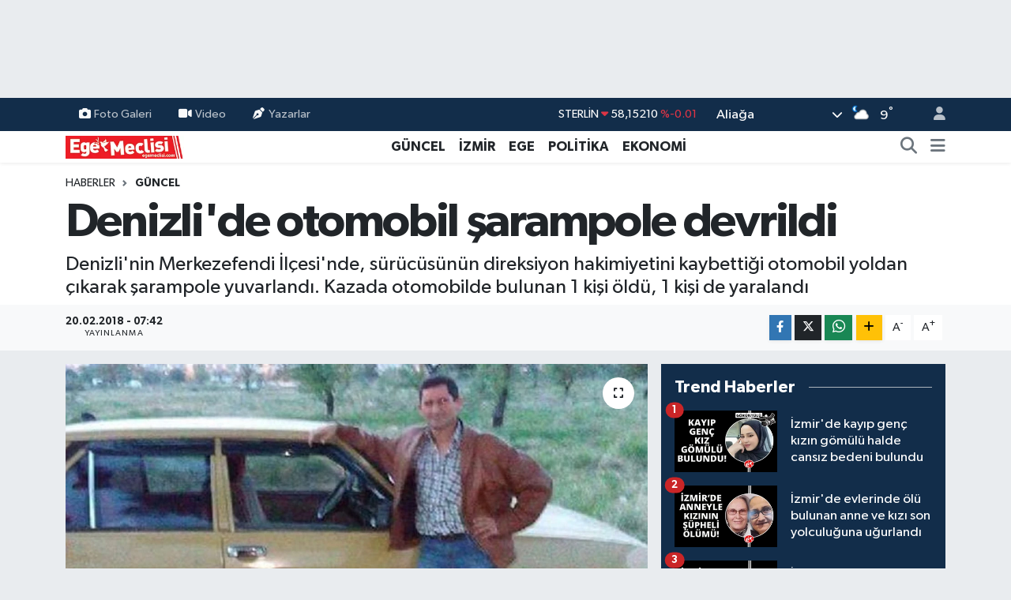

--- FILE ---
content_type: text/html; charset=UTF-8
request_url: https://www.egemeclisi.com/denizlide-otomobil-sarampole-devrildi
body_size: 18726
content:
<!DOCTYPE html>
<html lang="tr" data-theme="flow">
<head>
<link rel="dns-prefetch" href="//www.egemeclisi.com">
<link rel="dns-prefetch" href="//egemeclisicom.teimg.com">
<link rel="dns-prefetch" href="//static.tebilisim.com">
<link rel="dns-prefetch" href="//www.googletagmanager.com">
<link rel="dns-prefetch" href="//www.facebook.com">
<link rel="dns-prefetch" href="//www.twitter.com">
<link rel="dns-prefetch" href="//www.instagram.com">
<link rel="dns-prefetch" href="//www.w3.org">
<link rel="dns-prefetch" href="//x.com">
<link rel="dns-prefetch" href="//api.whatsapp.com">
<link rel="dns-prefetch" href="//www.linkedin.com">
<link rel="dns-prefetch" href="//pinterest.com">
<link rel="dns-prefetch" href="//t.me">
<link rel="dns-prefetch" href="//facebook.com">
<link rel="dns-prefetch" href="//tebilisim.com">
<link rel="dns-prefetch" href="//twitter.com">

    <meta charset="utf-8">
<title>Denizli&#039;de otomobil şarampole devrildi  - Ege Meclisi</title>
<meta name="description" content="Denizli&#039;nin Merkezefendi İlçesi&#039;nde, sürücüsünün direksiyon hakimiyetini kaybettiği otomobil yoldan çıkarak şarampole yuvarlandı. Kazada otomobilde bulunan 1 kişi öldü, 1 kişi de yaralandı">
<link rel="canonical" href="https://www.egemeclisi.com/denizlide-otomobil-sarampole-devrildi">
<meta name="viewport" content="width=device-width,initial-scale=1">
<meta name="X-UA-Compatible" content="IE=edge">
<meta name="robots" content="max-image-preview:large">
<meta name="theme-color" content="#122d4a">
<meta name="title" content="Denizli&#039;de otomobil şarampole devrildi">
<meta name="articleSection" content="news">
<meta name="datePublished" content="2018-02-20T07:42:31+03:00">
<meta name="dateModified" content="2018-02-20T07:42:31+03:00">
<meta name="articleAuthor" content="Haber Merkezi">
<meta name="author" content="Haber Merkezi">
<link rel="amphtml" href="https://www.egemeclisi.com/denizlide-otomobil-sarampole-devrildi/amp">
<meta property="og:site_name" content="Ege Meclisi">
<meta property="og:title" content="Denizli&#039;de otomobil şarampole devrildi">
<meta property="og:description" content="Denizli&#039;nin Merkezefendi İlçesi&#039;nde, sürücüsünün direksiyon hakimiyetini kaybettiği otomobil yoldan çıkarak şarampole yuvarlandı. Kazada otomobilde bulunan 1 kişi öldü, 1 kişi de yaralandı">
<meta property="og:url" content="https://www.egemeclisi.com/denizlide-otomobil-sarampole-devrildi">
<meta property="og:image" content="https://egemeclisicom.teimg.com/egemeclisi-com/images/haberler/denizlide-otomobil-sarampole-devrildi364df5f45322b8222136.jpg">
<meta property="og:type" content="article">
<meta property="og:article:published_time" content="2018-02-20T07:42:31+03:00">
<meta property="og:article:modified_time" content="2018-02-20T07:42:31+03:00">
<meta name="twitter:card" content="summary_large_image">
<meta name="twitter:site" content="@Egemeclisi1">
<meta name="twitter:title" content="Denizli&#039;de otomobil şarampole devrildi">
<meta name="twitter:description" content="Denizli&#039;nin Merkezefendi İlçesi&#039;nde, sürücüsünün direksiyon hakimiyetini kaybettiği otomobil yoldan çıkarak şarampole yuvarlandı. Kazada otomobilde bulunan 1 kişi öldü, 1 kişi de yaralandı">
<meta name="twitter:image" content="https://egemeclisicom.teimg.com/egemeclisi-com/images/haberler/denizlide-otomobil-sarampole-devrildi364df5f45322b8222136.jpg">
<meta name="twitter:url" content="https://www.egemeclisi.com/denizlide-otomobil-sarampole-devrildi">
<link rel="shortcut icon" type="image/x-icon" href="https://egemeclisicom.teimg.com/egemeclisi-com/uploads/2025/09/f-u-v.png">
<link rel="manifest" href="https://www.egemeclisi.com/manifest.json?v=6.6.4" />
<link rel="preload" href="https://static.tebilisim.com/flow/assets/css/font-awesome/fa-solid-900.woff2" as="font" type="font/woff2" crossorigin />
<link rel="preload" href="https://static.tebilisim.com/flow/assets/css/font-awesome/fa-brands-400.woff2" as="font" type="font/woff2" crossorigin />
<link rel="preload" href="https://static.tebilisim.com/flow/assets/css/weather-icons/font/weathericons-regular-webfont.woff2" as="font" type="font/woff2" crossorigin />
<link rel="preload" href="https://static.tebilisim.com/flow/vendor/te/fonts/gibson/Gibson-Bold.woff2" as="font" type="font/woff2" crossorigin />
<link rel="preload" href="https://static.tebilisim.com/flow/vendor/te/fonts/gibson/Gibson-BoldItalic.woff2" as="font" type="font/woff2" crossorigin />
<link rel="preload" href="https://static.tebilisim.com/flow/vendor/te/fonts/gibson/Gibson-Italic.woff2" as="font" type="font/woff2" crossorigin />
<link rel="preload" href="https://static.tebilisim.com/flow/vendor/te/fonts/gibson/Gibson-Light.woff2" as="font" type="font/woff2" crossorigin />
<link rel="preload" href="https://static.tebilisim.com/flow/vendor/te/fonts/gibson/Gibson-LightItalic.woff2" as="font" type="font/woff2" crossorigin />
<link rel="preload" href="https://static.tebilisim.com/flow/vendor/te/fonts/gibson/Gibson-SemiBold.woff2" as="font" type="font/woff2" crossorigin />
<link rel="preload" href="https://static.tebilisim.com/flow/vendor/te/fonts/gibson/Gibson-SemiBoldItalic.woff2" as="font" type="font/woff2" crossorigin />
<link rel="preload" href="https://static.tebilisim.com/flow/vendor/te/fonts/gibson/Gibson.woff2" as="font" type="font/woff2" crossorigin />


<link rel="preload" as="style" href="https://static.tebilisim.com/flow/vendor/te/fonts/gibson.css?v=6.6.4">
<link rel="stylesheet" href="https://static.tebilisim.com/flow/vendor/te/fonts/gibson.css?v=6.6.4">

<style>:root {
        --te-link-color: #333;
        --te-link-hover-color: #000;
        --te-font: "Gibson";
        --te-secondary-font: "Gibson";
        --te-h1-font-size: 60px;
        --te-color: #122d4a;
        --te-hover-color: #194c82;
        --mm-ocd-width: 85%!important; /*  Mobil Menü Genişliği */
        --swiper-theme-color: var(--te-color)!important;
        --header-13-color: #ffc107;
    }</style><link rel="preload" as="style" href="https://static.tebilisim.com/flow/assets/vendor/bootstrap/css/bootstrap.min.css?v=6.6.4">
<link rel="stylesheet" href="https://static.tebilisim.com/flow/assets/vendor/bootstrap/css/bootstrap.min.css?v=6.6.4">
<link rel="preload" as="style" href="https://static.tebilisim.com/flow/assets/css/app6.6.4.min.css">
<link rel="stylesheet" href="https://static.tebilisim.com/flow/assets/css/app6.6.4.min.css">



<script type="application/ld+json">{"@context":"https:\/\/schema.org","@type":"WebSite","url":"https:\/\/www.egemeclisi.com","potentialAction":{"@type":"SearchAction","target":"https:\/\/www.egemeclisi.com\/arama?q={query}","query-input":"required name=query"}}</script>

<script type="application/ld+json">{"@context":"https:\/\/schema.org","@type":"NewsMediaOrganization","url":"https:\/\/www.egemeclisi.com","name":"Ege Meclisi","logo":"https:\/\/egemeclisicom.teimg.com\/egemeclisi-com\/uploads\/2023\/02\/egemeclisi-logo.png","sameAs":["https:\/\/www.facebook.com\/egemeclisihaber","https:\/\/www.twitter.com\/Egemeclisi1","https:\/\/www.instagram.com\/izmirhaberleri_egemeclisi"]}</script>

<script type="application/ld+json">{"@context":"https:\/\/schema.org","@graph":[{"@type":"SiteNavigationElement","name":"Ana Sayfa","url":"https:\/\/www.egemeclisi.com","@id":"https:\/\/www.egemeclisi.com"},{"@type":"SiteNavigationElement","name":"G\u00dcNCEL","url":"https:\/\/www.egemeclisi.com\/guncel","@id":"https:\/\/www.egemeclisi.com\/guncel"},{"@type":"SiteNavigationElement","name":"\u0130ZM\u0130R","url":"https:\/\/www.egemeclisi.com\/izmir","@id":"https:\/\/www.egemeclisi.com\/izmir"},{"@type":"SiteNavigationElement","name":"EGE","url":"https:\/\/www.egemeclisi.com\/ege","@id":"https:\/\/www.egemeclisi.com\/ege"},{"@type":"SiteNavigationElement","name":"POL\u0130T\u0130KA","url":"https:\/\/www.egemeclisi.com\/politika","@id":"https:\/\/www.egemeclisi.com\/politika"},{"@type":"SiteNavigationElement","name":"EKONOM\u0130","url":"https:\/\/www.egemeclisi.com\/ekonomi","@id":"https:\/\/www.egemeclisi.com\/ekonomi"},{"@type":"SiteNavigationElement","name":"SPOR","url":"https:\/\/www.egemeclisi.com\/spor","@id":"https:\/\/www.egemeclisi.com\/spor"},{"@type":"SiteNavigationElement","name":"TARIM","url":"https:\/\/www.egemeclisi.com\/yasam","@id":"https:\/\/www.egemeclisi.com\/yasam"},{"@type":"SiteNavigationElement","name":"Programlar","url":"https:\/\/www.egemeclisi.com\/programlar","@id":"https:\/\/www.egemeclisi.com\/programlar"},{"@type":"SiteNavigationElement","name":"\u00d6ZEL HABER","url":"https:\/\/www.egemeclisi.com\/ozel-haber","@id":"https:\/\/www.egemeclisi.com\/ozel-haber"},{"@type":"SiteNavigationElement","name":"K\u00fclt\u00fcr-Sanat","url":"https:\/\/www.egemeclisi.com\/kultur-sanat","@id":"https:\/\/www.egemeclisi.com\/kultur-sanat"},{"@type":"SiteNavigationElement","name":"\u0130leti\u015fim","url":"https:\/\/www.egemeclisi.com\/iletisim","@id":"https:\/\/www.egemeclisi.com\/iletisim"},{"@type":"SiteNavigationElement","name":"Gizlilik S\u00f6zle\u015fmesi","url":"https:\/\/www.egemeclisi.com\/gizlilik-sozlesmesi","@id":"https:\/\/www.egemeclisi.com\/gizlilik-sozlesmesi"},{"@type":"SiteNavigationElement","name":"Yazarlar","url":"https:\/\/www.egemeclisi.com\/yazarlar","@id":"https:\/\/www.egemeclisi.com\/yazarlar"},{"@type":"SiteNavigationElement","name":"Foto Galeri","url":"https:\/\/www.egemeclisi.com\/foto-galeri","@id":"https:\/\/www.egemeclisi.com\/foto-galeri"},{"@type":"SiteNavigationElement","name":"Video Galeri","url":"https:\/\/www.egemeclisi.com\/video","@id":"https:\/\/www.egemeclisi.com\/video"},{"@type":"SiteNavigationElement","name":"Biyografiler","url":"https:\/\/www.egemeclisi.com\/biyografi","@id":"https:\/\/www.egemeclisi.com\/biyografi"},{"@type":"SiteNavigationElement","name":"Firma Rehberi","url":"https:\/\/www.egemeclisi.com\/rehber","@id":"https:\/\/www.egemeclisi.com\/rehber"},{"@type":"SiteNavigationElement","name":"Seri \u0130lanlar","url":"https:\/\/www.egemeclisi.com\/ilan","@id":"https:\/\/www.egemeclisi.com\/ilan"},{"@type":"SiteNavigationElement","name":"Vefatlar","url":"https:\/\/www.egemeclisi.com\/vefat","@id":"https:\/\/www.egemeclisi.com\/vefat"},{"@type":"SiteNavigationElement","name":"R\u00f6portajlar","url":"https:\/\/www.egemeclisi.com\/roportaj","@id":"https:\/\/www.egemeclisi.com\/roportaj"},{"@type":"SiteNavigationElement","name":"Anketler","url":"https:\/\/www.egemeclisi.com\/anketler","@id":"https:\/\/www.egemeclisi.com\/anketler"},{"@type":"SiteNavigationElement","name":"Alia\u011fa Bug\u00fcn, Yar\u0131n ve 1 Haftal\u0131k Hava Durumu Tahmini","url":"https:\/\/www.egemeclisi.com\/aliaga-hava-durumu","@id":"https:\/\/www.egemeclisi.com\/aliaga-hava-durumu"},{"@type":"SiteNavigationElement","name":"Alia\u011fa Namaz Vakitleri","url":"https:\/\/www.egemeclisi.com\/aliaga-namaz-vakitleri","@id":"https:\/\/www.egemeclisi.com\/aliaga-namaz-vakitleri"},{"@type":"SiteNavigationElement","name":"Puan Durumu ve Fikst\u00fcr","url":"https:\/\/www.egemeclisi.com\/futbol\/st-super-lig-puan-durumu-ve-fikstur","@id":"https:\/\/www.egemeclisi.com\/futbol\/st-super-lig-puan-durumu-ve-fikstur"}]}</script>

<script type="application/ld+json">{"@context":"https:\/\/schema.org","@type":"BreadcrumbList","itemListElement":[{"@type":"ListItem","position":1,"item":{"@type":"Thing","@id":"https:\/\/www.egemeclisi.com","name":"Haberler"}}]}</script>
<script type="application/ld+json">{"@context":"https:\/\/schema.org","@type":"NewsArticle","headline":"Denizli'de otomobil \u015farampole devrildi ","articleSection":"G\u00dcNCEL","dateCreated":"2018-02-20T07:42:31+03:00","datePublished":"2018-02-20T07:42:31+03:00","dateModified":"2018-02-20T07:42:31+03:00","wordCount":121,"genre":"news","mainEntityOfPage":{"@type":"WebPage","@id":"https:\/\/www.egemeclisi.com\/denizlide-otomobil-sarampole-devrildi"},"articleBody":"<p> \t<strong>EGE MECL\u0130S\u0130 - <\/strong>Kaza, bug\u00fcn saat 04.00 s\u0131ralar\u0131nda \u00c7evre Yolu Bozburun Kav\u015fa\u011f\u0131 yak\u0131n\u0131nda meydana geldi. Ramazan Ak\u00e7a (50) y\u00f6netimindeki 20 FE 440 plakal\u0131 otomobil, \u0130zmir istikametine giderken s\u00fcr\u00fcc\u00fcs\u00fcn\u00fcn direksiyon hakimiyetini kaybetmesi sonucu kontrolden \u00e7\u0131karak \u015farampole devrildi. Kazada s\u00fcr\u00fcc\u00fc Ak\u00e7a ile otomobilde yolcu konumunda bulunan 28 ya\u015f\u0131ndaki Zeynep Sel\u00e7uk yaraland\u0131. Di\u011fer s\u00fcr\u00fcc\u00fclerin ihbar\u0131 \u00fczerine gelen sa\u011fl\u0131k ekipleri yaral\u0131lar\u0131 ambulanslarla Denizli Devlet Hastanesi'ne kald\u0131rd\u0131. Burada tedaviye al\u0131nan Ak\u00e7a yap\u0131lan m\u00fcdahalelere ra\u011fmen hayat\u0131n\u0131 kaybederken, di\u011fer yaral\u0131 Sel\u00e7uk'un ise tedavisinin s\u00fcrd\u00fc\u011f\u00fc \u00f6\u011frenildi.\u00a0<\/p> <p> \tJandarman\u0131n kazayla ilgili soru\u015fturma ba\u015flatt\u0131. (Ramazan \u00c7ET\u0130N\/DHA)<\/p> ","description":"Denizli'nin Merkezefendi \u0130l\u00e7esi'nde, s\u00fcr\u00fcc\u00fcs\u00fcn\u00fcn direksiyon hakimiyetini kaybetti\u011fi otomobil yoldan \u00e7\u0131karak \u015farampole yuvarland\u0131. Kazada otomobilde bulunan 1 ki\u015fi \u00f6ld\u00fc, 1 ki\u015fi de yaraland\u0131","inLanguage":"tr-TR","keywords":[],"image":{"@type":"ImageObject","url":"https:\/\/egemeclisicom.teimg.com\/crop\/1280x720\/egemeclisi-com\/images\/haberler\/denizlide-otomobil-sarampole-devrildi364df5f45322b8222136.jpg","width":"1280","height":"720","caption":"Denizli'de otomobil \u015farampole devrildi "},"publishingPrinciples":"https:\/\/www.egemeclisi.com\/gizlilik-sozlesmesi","isFamilyFriendly":"http:\/\/schema.org\/True","isAccessibleForFree":"http:\/\/schema.org\/True","publisher":{"@type":"Organization","name":"Ege Meclisi","image":"https:\/\/egemeclisicom.teimg.com\/egemeclisi-com\/uploads\/2023\/02\/egemeclisi-logo.png","logo":{"@type":"ImageObject","url":"https:\/\/egemeclisicom.teimg.com\/egemeclisi-com\/uploads\/2023\/02\/egemeclisi-logo.png","width":"640","height":"375"}},"author":{"@type":"Person","name":"Haber Merkezi","honorificPrefix":"","jobTitle":"","url":null}}</script>






<script async src="https://www.googletagmanager.com/gtag/js?id=G-R9HMYB6FCQ"></script>
<script>
  window.dataLayer = window.dataLayer || [];
  function gtag(){dataLayer.push(arguments);}
  gtag('js', new Date());

  gtag('config', 'G-R9HMYB6FCQ');
</script>






</head>




<body class="d-flex flex-column min-vh-100">

    <div id="ad_152" data-channel="152" data-advert="temedya" data-rotation="120" class="d-none d-sm-flex flex-column align-items-center justify-content-start text-center mx-auto overflow-hidden my-3" data-affix="0" style="width: 970px;height: 90px;" data-width="970" data-height="90"></div><div id="ad_152_mobile" data-channel="152" data-advert="temedya" data-rotation="120" class="d-flex d-sm-none flex-column align-items-center justify-content-start text-center mx-auto overflow-hidden my-3" data-affix="0" style="width: 300px;height: 50px;" data-width="300" data-height="50"></div>
    

    <header class="header-4">
    <div class="top-header d-none d-lg-block">
        <div class="container">
            <div class="d-flex justify-content-between align-items-center">

                <ul  class="top-menu nav small sticky-top">
        <li class="nav-item   ">
        <a href="/foto-galeri" class="nav-link pe-3" target="_self" title="Foto Galeri"><i class="fa fa-camera me-1 text-light mr-1"></i>Foto Galeri</a>
        
    </li>
        <li class="nav-item   ">
        <a href="/video" class="nav-link pe-3" target="_self" title="Video"><i class="fa fa-video me-1 text-light mr-1"></i>Video</a>
        
    </li>
        <li class="nav-item   ">
        <a href="/yazarlar" class="nav-link pe-3" target="_self" title="Yazarlar"><i class="fa fa-pen-nib me-1 text-light mr-1"></i>Yazarlar</a>
        
    </li>
    </ul>


                                    <div class="position-relative overflow-hidden ms-auto text-end" style="height: 36px;">
                        <!-- PİYASALAR -->
        <div class="newsticker mini small">
        <ul class="newsticker__list list-unstyled" data-header="4">
            <li class="newsticker__item col dolar">DOLAR
                <span class="text-success"><i class="fa fa-caret-up"></i></span>
                <span class="value">43,28650</span>
                <span class="text-success">%0.04</span>
            </li>
            <li class="newsticker__item col euro">EURO
                <span class="text-success"><i class="fa fa-caret-down"></i></span>
                <span class="value">50,45780</span>
                <span class="text-success">%0.03</span>
            </li>
            <li class="newsticker__item col euro">STERLİN
                <span class="text-danger"><i class="fa fa-caret-down"></i></span>
                <span class="value">58,15210</span>
                <span class="text-danger">%-0.01</span>
            </li>
            <li class="newsticker__item col altin">G.ALTIN
                <span class="text-success"><i class="fa fa-caret-up"></i></span>
                <span class="value">6502,53000</span>
                <span class="text-success">%0.08</span>
            </li>
            <li class="newsticker__item col bist">BİST100
                <span class="text-success"><i class="fa fa-caret-minus"></i></span>
                <span class="value">12.748,00</span>
                <span class="text-success">%0</span>
            </li>
            <li class="newsticker__item col btc">BITCOIN
                <span class="text-danger"><i class="fa fa-caret-down"></i></span>
                <span class="value">92.498,20</span>
                <span class="text-danger">%-0.01</span>
            </li>
        </ul>
    </div>
    

                    </div>
                    <div class="d-flex justify-content-end align-items-center text-light ms-4 weather-widget mini">
                        <!-- HAVA DURUMU -->

<input type="hidden" name="widget_setting_weathercity" value="38.80078000,27.04375000" />

            <div class="weather d-none d-xl-block me-2" data-header="4">
            <div class="custom-selectbox text-white" onclick="toggleDropdown(this)" style="width: 100%">
    <div class="d-flex justify-content-between align-items-center">
        <span style="">Aliağa</span>
        <i class="fas fa-chevron-down" style="font-size: 14px"></i>
    </div>
    <ul class="bg-white text-dark overflow-widget" style="min-height: 100px; max-height: 300px">
                        <li>
            <a href="https://www.egemeclisi.com/izmir-aliaga-hava-durumu" title="Aliağa Hava Durumu" class="text-dark">
                Aliağa
            </a>
        </li>
                        <li>
            <a href="https://www.egemeclisi.com/izmir-balcova-hava-durumu" title="Balçova Hava Durumu" class="text-dark">
                Balçova
            </a>
        </li>
                        <li>
            <a href="https://www.egemeclisi.com/izmir-bayindir-hava-durumu" title="Bayındır Hava Durumu" class="text-dark">
                Bayındır
            </a>
        </li>
                        <li>
            <a href="https://www.egemeclisi.com/izmir-bayrakli-hava-durumu" title="Bayraklı Hava Durumu" class="text-dark">
                Bayraklı
            </a>
        </li>
                        <li>
            <a href="https://www.egemeclisi.com/izmir-bergama-hava-durumu" title="Bergama Hava Durumu" class="text-dark">
                Bergama
            </a>
        </li>
                        <li>
            <a href="https://www.egemeclisi.com/izmir-beydag-hava-durumu" title="Beydağ Hava Durumu" class="text-dark">
                Beydağ
            </a>
        </li>
                        <li>
            <a href="https://www.egemeclisi.com/izmir-bornova-hava-durumu" title="Bornova Hava Durumu" class="text-dark">
                Bornova
            </a>
        </li>
                        <li>
            <a href="https://www.egemeclisi.com/izmir-buca-hava-durumu" title="Buca Hava Durumu" class="text-dark">
                Buca
            </a>
        </li>
                        <li>
            <a href="https://www.egemeclisi.com/izmir-cesme-hava-durumu" title="Çeşme Hava Durumu" class="text-dark">
                Çeşme
            </a>
        </li>
                        <li>
            <a href="https://www.egemeclisi.com/izmir-cigli-hava-durumu" title="Çiğli Hava Durumu" class="text-dark">
                Çiğli
            </a>
        </li>
                        <li>
            <a href="https://www.egemeclisi.com/izmir-dikili-hava-durumu" title="Dikili Hava Durumu" class="text-dark">
                Dikili
            </a>
        </li>
                        <li>
            <a href="https://www.egemeclisi.com/izmir-foca-hava-durumu" title="Foça Hava Durumu" class="text-dark">
                Foça
            </a>
        </li>
                        <li>
            <a href="https://www.egemeclisi.com/izmir-gaziemir-hava-durumu" title="Gaziemir Hava Durumu" class="text-dark">
                Gaziemir
            </a>
        </li>
                        <li>
            <a href="https://www.egemeclisi.com/izmir-guzelbahce-hava-durumu" title="Güzelbahçe Hava Durumu" class="text-dark">
                Güzelbahçe
            </a>
        </li>
                        <li>
            <a href="https://www.egemeclisi.com/izmir-karabaglar-hava-durumu" title="Karabağlar Hava Durumu" class="text-dark">
                Karabağlar
            </a>
        </li>
                        <li>
            <a href="https://www.egemeclisi.com/izmir-karaburun-hava-durumu" title="Karaburun Hava Durumu" class="text-dark">
                Karaburun
            </a>
        </li>
                        <li>
            <a href="https://www.egemeclisi.com/izmir-karsiyaka-hava-durumu" title="Karşıyaka Hava Durumu" class="text-dark">
                Karşıyaka
            </a>
        </li>
                        <li>
            <a href="https://www.egemeclisi.com/izmir-kemalpasa-hava-durumu" title="Kemalpaşa Hava Durumu" class="text-dark">
                Kemalpaşa
            </a>
        </li>
                        <li>
            <a href="https://www.egemeclisi.com/izmir-kiraz-hava-durumu" title="Kiraz Hava Durumu" class="text-dark">
                Kiraz
            </a>
        </li>
                        <li>
            <a href="https://www.egemeclisi.com/izmir-kinik-hava-durumu" title="Kınık Hava Durumu" class="text-dark">
                Kınık
            </a>
        </li>
                        <li>
            <a href="https://www.egemeclisi.com/izmir-konak-hava-durumu" title="Konak Hava Durumu" class="text-dark">
                Konak
            </a>
        </li>
                        <li>
            <a href="https://www.egemeclisi.com/izmir-menderes-hava-durumu" title="Menderes Hava Durumu" class="text-dark">
                Menderes
            </a>
        </li>
                        <li>
            <a href="https://www.egemeclisi.com/izmir-menemen-hava-durumu" title="Menemen Hava Durumu" class="text-dark">
                Menemen
            </a>
        </li>
                        <li>
            <a href="https://www.egemeclisi.com/izmir-narlidere-hava-durumu" title="Narlıdere Hava Durumu" class="text-dark">
                Narlıdere
            </a>
        </li>
                        <li>
            <a href="https://www.egemeclisi.com/izmir-odemis-hava-durumu" title="Ödemiş Hava Durumu" class="text-dark">
                Ödemiş
            </a>
        </li>
                        <li>
            <a href="https://www.egemeclisi.com/izmir-seferihisar-hava-durumu" title="Seferihisar Hava Durumu" class="text-dark">
                Seferihisar
            </a>
        </li>
                        <li>
            <a href="https://www.egemeclisi.com/izmir-selcuk-hava-durumu" title="Selçuk Hava Durumu" class="text-dark">
                Selçuk
            </a>
        </li>
                        <li>
            <a href="https://www.egemeclisi.com/izmir-tire-hava-durumu" title="Tire Hava Durumu" class="text-dark">
                Tire
            </a>
        </li>
                        <li>
            <a href="https://www.egemeclisi.com/izmir-torbali-hava-durumu" title="Torbalı Hava Durumu" class="text-dark">
                Torbalı
            </a>
        </li>
                        <li>
            <a href="https://www.egemeclisi.com/izmir-urla-hava-durumu" title="Urla Hava Durumu" class="text-dark">
                Urla
            </a>
        </li>
            </ul>
</div>

        </div>
        <div class="d-none d-xl-block" data-header="4">
            <span class="lead me-2">
                <img src="//cdn.weatherapi.com/weather/64x64/night/116.png" class="condition" width="26" height="26" alt="9" />
            </span>
            <span class="degree text-white">9</span><sup class="text-white">°</sup>
        </div>
    
<div data-location='{"city":"TUXX0014"}' class="d-none"></div>


                    </div>
                                <ul class="nav ms-4">
                    <li class="nav-item ms-2"><a class="nav-link pe-0" href="/member/login" title="Üyelik Girişi" target="_blank"><i class="fa fa-user"></i></a></li>
                </ul>
            </div>
        </div>
    </div>
    <nav class="main-menu navbar navbar-expand-lg bg-white shadow-sm py-1">
        <div class="container">
            <div class="d-lg-none">
                <a href="#menu" title="Ana Menü"><i class="fa fa-bars fa-lg"></i></a>
            </div>
            <div>
                                <a class="navbar-brand me-0" href="/" title="Ege Meclisi">
                    <img src="https://egemeclisicom.teimg.com/egemeclisi-com/uploads/2023/02/egemeclisi-logo.png" alt="Ege Meclisi" width="150" height="40" class="light-mode img-fluid flow-logo">
<img src="https://egemeclisicom.teimg.com/egemeclisi-com/uploads/2023/02/egemeclisi-logo.png" alt="Ege Meclisi" width="150" height="40" class="dark-mode img-fluid flow-logo d-none">

                </a>
                            </div>
            <div class="d-none d-lg-block">
                <ul  class="nav fw-semibold">
        <li class="nav-item   ">
        <a href="/guncel" class="nav-link nav-link text-dark" target="_self" title="GÜNCEL">GÜNCEL</a>
        
    </li>
        <li class="nav-item   ">
        <a href="/izmir" class="nav-link nav-link text-dark" target="_self" title="İZMİR">İZMİR</a>
        
    </li>
        <li class="nav-item   ">
        <a href="/ege" class="nav-link nav-link text-dark" target="_self" title="EGE">EGE</a>
        
    </li>
        <li class="nav-item   ">
        <a href="/politika" class="nav-link nav-link text-dark" target="_self" title="POLİTİKA">POLİTİKA</a>
        
    </li>
        <li class="nav-item   ">
        <a href="/ekonomi" class="nav-link nav-link text-dark" target="_self" title="EKONOMİ">EKONOMİ</a>
        
    </li>
    </ul>

            </div>
            <ul class="navigation-menu nav d-flex align-items-center">
                <li class="nav-item">
                    <a href="/arama" class="nav-link" title="Ara">
                        <i class="fa fa-search fa-lg text-secondary"></i>
                    </a>
                </li>
                
                <li class="nav-item dropdown d-none d-lg-block position-static">
                    <a class="nav-link p-0 ms-2 text-secondary" data-bs-toggle="dropdown" href="#" aria-haspopup="true" aria-expanded="false" title="Ana Menü"><i class="fa fa-bars fa-lg"></i></a>
                    <div class="mega-menu dropdown-menu dropdown-menu-end text-capitalize shadow-lg border-0 rounded-0">

    <div class="row g-3 small p-3">

        
        <div class="col">
        <a href="/spor" class="d-block border-bottom  pb-2 mb-2" target="_self" title="SPOR">SPOR</a>
            <a href="/yasam" class="d-block border-bottom  pb-2 mb-2" target="_self" title="YAŞAM">YAŞAM</a>
            <a href="/roportajlar" class="d-block border-bottom  pb-2 mb-2" target="_self" title="RÖPORTAJLAR">RÖPORTAJLAR</a>
            <a href="/programlar" class="d-block border-bottom  pb-2 mb-2" target="_self" title="Programlar">Programlar</a>
            <a href="/ozel-haber" class="d-block border-bottom  pb-2 mb-2" target="_self" title="ÖZEL HABER">ÖZEL HABER</a>
        </div>


    </div>

    <div class="p-3 bg-light">
                <a class="me-3"
            href="https://www.facebook.com/egemeclisihaber" target="_blank" rel="nofollow noreferrer noopener"><i class="fab fa-facebook me-2 text-navy"></i> Facebook</a>
                        <a class="me-3"
            href="https://www.twitter.com/Egemeclisi1" target="_blank" rel="nofollow noreferrer noopener"><i class="fab fa-x-twitter "></i> Twitter</a>
                        <a class="me-3"
            href="https://www.instagram.com/izmirhaberleri_egemeclisi" target="_blank" rel="nofollow noreferrer noopener"><i class="fab fa-instagram me-2 text-magenta"></i> Instagram</a>
                                                                    </div>

    <div class="mega-menu-footer p-2 bg-te-color">
        <a class="dropdown-item text-white" href="/kunye" title="Künye"><i class="fa fa-id-card me-2"></i> Künye</a>
        <a class="dropdown-item text-white" href="/iletisim" title="İletişim"><i class="fa fa-envelope me-2"></i> İletişim</a>
        <a class="dropdown-item text-white" href="/rss-baglantilari" title="RSS Bağlantıları"><i class="fa fa-rss me-2"></i> RSS Bağlantıları</a>
        <a class="dropdown-item text-white" href="/member/login" title="Üyelik Girişi"><i class="fa fa-user me-2"></i> Üyelik Girişi</a>
    </div>


</div>

                </li>
            </ul>
        </div>
    </nav>
    <ul  class="mobile-categories d-lg-none list-inline bg-white">
        <li class="list-inline-item">
        <a href="/guncel" class="text-dark" target="_self" title="GÜNCEL">
                GÜNCEL
        </a>
    </li>
        <li class="list-inline-item">
        <a href="/izmir" class="text-dark" target="_self" title="İZMİR">
                İZMİR
        </a>
    </li>
        <li class="list-inline-item">
        <a href="/ege" class="text-dark" target="_self" title="EGE">
                EGE
        </a>
    </li>
        <li class="list-inline-item">
        <a href="/politika" class="text-dark" target="_self" title="POLİTİKA">
                POLİTİKA
        </a>
    </li>
        <li class="list-inline-item">
        <a href="/ekonomi" class="text-dark" target="_self" title="EKONOMİ">
                EKONOMİ
        </a>
    </li>
    </ul>


</header>






<main class="single overflow-hidden" style="min-height: 300px">

            
    
    <div class="infinite" data-show-advert="1">

    

    <div class="infinite-item d-block" data-id="71304" data-category-id="2" data-reference="TE\Archive\Models\Archive" data-json-url="/service/json/featured-infinite.json">

        

        <div class="post-header pt-3 bg-white">

    <div class="container">

        
        <nav class="meta-category d-flex justify-content-lg-start" style="--bs-breadcrumb-divider: url(&#34;data:image/svg+xml,%3Csvg xmlns='http://www.w3.org/2000/svg' width='8' height='8'%3E%3Cpath d='M2.5 0L1 1.5 3.5 4 1 6.5 2.5 8l4-4-4-4z' fill='%236c757d'/%3E%3C/svg%3E&#34;);" aria-label="breadcrumb">
        <ol class="breadcrumb mb-0">
            <li class="breadcrumb-item"><a href="https://www.egemeclisi.com" class="breadcrumb_link" target="_self">Haberler</a></li>
            <li class="breadcrumb-item active fw-bold" aria-current="page"><a href="/guncel" target="_self" class="breadcrumb_link text-dark" title="GÜNCEL">GÜNCEL</a></li>
        </ol>
</nav>

        <h1 class="h2 fw-bold text-lg-start headline my-2" itemprop="headline">Denizli&#039;de otomobil şarampole devrildi </h1>
        
        <h2 class="lead text-lg-start text-dark my-2 description" itemprop="description">Denizli&#039;nin Merkezefendi İlçesi&#039;nde, sürücüsünün direksiyon hakimiyetini kaybettiği otomobil yoldan çıkarak şarampole yuvarlandı. Kazada otomobilde bulunan 1 kişi öldü, 1 kişi de yaralandı</h2>
        
        <div class="news-tags">
    </div>

    </div>

    <div class="bg-light py-1">
        <div class="container d-flex justify-content-between align-items-center">

            <div class="meta-author">
    
    <div class="box">
    <time class="fw-bold">20.02.2018 - 07:42</time>
    <span class="info">Yayınlanma</span>
</div>

    
    
    

</div>


            <div class="share-area justify-content-end align-items-center d-none d-lg-flex">

    <div class="mobile-share-button-container mb-2 d-block d-md-none">
    <button
        class="btn btn-primary btn-sm rounded-0 shadow-sm w-100"
        onclick="handleMobileShare(event, 'Denizli\&#039;de otomobil şarampole devrildi ', 'https://www.egemeclisi.com/denizlide-otomobil-sarampole-devrildi')"
        title="Paylaş"
    >
        <i class="fas fa-share-alt me-2"></i>Paylaş
    </button>
</div>

<div class="social-buttons-new d-none d-md-flex justify-content-between">
    <a
        href="https://www.facebook.com/sharer/sharer.php?u=https%3A%2F%2Fwww.egemeclisi.com%2Fdenizlide-otomobil-sarampole-devrildi"
        onclick="initiateDesktopShare(event, 'facebook')"
        class="btn btn-primary btn-sm rounded-0 shadow-sm me-1"
        title="Facebook'ta Paylaş"
        data-platform="facebook"
        data-share-url="https://www.egemeclisi.com/denizlide-otomobil-sarampole-devrildi"
        data-share-title="Denizli&#039;de otomobil şarampole devrildi "
        rel="noreferrer nofollow noopener external"
    >
        <i class="fab fa-facebook-f"></i>
    </a>

    <a
        href="https://x.com/intent/tweet?url=https%3A%2F%2Fwww.egemeclisi.com%2Fdenizlide-otomobil-sarampole-devrildi&text=Denizli%27de+otomobil+%C5%9Farampole+devrildi+"
        onclick="initiateDesktopShare(event, 'twitter')"
        class="btn btn-dark btn-sm rounded-0 shadow-sm me-1"
        title="X'de Paylaş"
        data-platform="twitter"
        data-share-url="https://www.egemeclisi.com/denizlide-otomobil-sarampole-devrildi"
        data-share-title="Denizli&#039;de otomobil şarampole devrildi "
        rel="noreferrer nofollow noopener external"
    >
        <i class="fab fa-x-twitter text-white"></i>
    </a>

    <a
        href="https://api.whatsapp.com/send?text=Denizli%27de+otomobil+%C5%9Farampole+devrildi++-+https%3A%2F%2Fwww.egemeclisi.com%2Fdenizlide-otomobil-sarampole-devrildi"
        onclick="initiateDesktopShare(event, 'whatsapp')"
        class="btn btn-success btn-sm rounded-0 btn-whatsapp shadow-sm me-1"
        title="Whatsapp'ta Paylaş"
        data-platform="whatsapp"
        data-share-url="https://www.egemeclisi.com/denizlide-otomobil-sarampole-devrildi"
        data-share-title="Denizli&#039;de otomobil şarampole devrildi "
        rel="noreferrer nofollow noopener external"
    >
        <i class="fab fa-whatsapp fa-lg"></i>
    </a>

    <div class="dropdown">
        <button class="dropdownButton btn btn-sm rounded-0 btn-warning border-none shadow-sm me-1" type="button" data-bs-toggle="dropdown" name="socialDropdownButton" title="Daha Fazla">
            <i id="icon" class="fa fa-plus"></i>
        </button>

        <ul class="dropdown-menu dropdown-menu-end border-0 rounded-1 shadow">
            <li>
                <a
                    href="https://www.linkedin.com/sharing/share-offsite/?url=https%3A%2F%2Fwww.egemeclisi.com%2Fdenizlide-otomobil-sarampole-devrildi"
                    class="dropdown-item"
                    onclick="initiateDesktopShare(event, 'linkedin')"
                    data-platform="linkedin"
                    data-share-url="https://www.egemeclisi.com/denizlide-otomobil-sarampole-devrildi"
                    data-share-title="Denizli&#039;de otomobil şarampole devrildi "
                    rel="noreferrer nofollow noopener external"
                    title="Linkedin"
                >
                    <i class="fab fa-linkedin text-primary me-2"></i>Linkedin
                </a>
            </li>
            <li>
                <a
                    href="https://pinterest.com/pin/create/button/?url=https%3A%2F%2Fwww.egemeclisi.com%2Fdenizlide-otomobil-sarampole-devrildi&description=Denizli%27de+otomobil+%C5%9Farampole+devrildi+&media="
                    class="dropdown-item"
                    onclick="initiateDesktopShare(event, 'pinterest')"
                    data-platform="pinterest"
                    data-share-url="https://www.egemeclisi.com/denizlide-otomobil-sarampole-devrildi"
                    data-share-title="Denizli&#039;de otomobil şarampole devrildi "
                    rel="noreferrer nofollow noopener external"
                    title="Pinterest"
                >
                    <i class="fab fa-pinterest text-danger me-2"></i>Pinterest
                </a>
            </li>
            <li>
                <a
                    href="https://t.me/share/url?url=https%3A%2F%2Fwww.egemeclisi.com%2Fdenizlide-otomobil-sarampole-devrildi&text=Denizli%27de+otomobil+%C5%9Farampole+devrildi+"
                    class="dropdown-item"
                    onclick="initiateDesktopShare(event, 'telegram')"
                    data-platform="telegram"
                    data-share-url="https://www.egemeclisi.com/denizlide-otomobil-sarampole-devrildi"
                    data-share-title="Denizli&#039;de otomobil şarampole devrildi "
                    rel="noreferrer nofollow noopener external"
                    title="Telegram"
                >
                    <i class="fab fa-telegram-plane text-primary me-2"></i>Telegram
                </a>
            </li>
            <li class="border-0">
                <a class="dropdown-item" href="javascript:void(0)" onclick="printContent(event)" title="Yazdır">
                    <i class="fas fa-print text-dark me-2"></i>
                    Yazdır
                </a>
            </li>
            <li class="border-0">
                <a class="dropdown-item" href="javascript:void(0)" onclick="copyURL(event, 'https://www.egemeclisi.com/denizlide-otomobil-sarampole-devrildi')" rel="noreferrer nofollow noopener external" title="Bağlantıyı Kopyala">
                    <i class="fas fa-link text-dark me-2"></i>
                    Kopyala
                </a>
            </li>
        </ul>
    </div>
</div>

<script>
    var shareableModelId = 71304;
    var shareableModelClass = 'TE\\Archive\\Models\\Archive';

    function shareCount(id, model, platform, url) {
        fetch("https://www.egemeclisi.com/sharecount", {
            method: 'POST',
            headers: {
                'Content-Type': 'application/json',
                'X-CSRF-TOKEN': document.querySelector('meta[name="csrf-token"]')?.getAttribute('content')
            },
            body: JSON.stringify({ id, model, platform, url })
        }).catch(err => console.error('Share count fetch error:', err));
    }

    function goSharePopup(url, title, width = 600, height = 400) {
        const left = (screen.width - width) / 2;
        const top = (screen.height - height) / 2;
        window.open(
            url,
            title,
            `width=${width},height=${height},left=${left},top=${top},resizable=yes,scrollbars=yes`
        );
    }

    async function handleMobileShare(event, title, url) {
        event.preventDefault();

        if (shareableModelId && shareableModelClass) {
            shareCount(shareableModelId, shareableModelClass, 'native_mobile_share', url);
        }

        const isAndroidWebView = navigator.userAgent.includes('Android') && !navigator.share;

        if (isAndroidWebView) {
            window.location.href = 'androidshare://paylas?title=' + encodeURIComponent(title) + '&url=' + encodeURIComponent(url);
            return;
        }

        if (navigator.share) {
            try {
                await navigator.share({ title: title, url: url });
            } catch (error) {
                if (error.name !== 'AbortError') {
                    console.error('Web Share API failed:', error);
                }
            }
        } else {
            alert("Bu cihaz paylaşımı desteklemiyor.");
        }
    }

    function initiateDesktopShare(event, platformOverride = null) {
        event.preventDefault();
        const anchor = event.currentTarget;
        const platform = platformOverride || anchor.dataset.platform;
        const webShareUrl = anchor.href;
        const contentUrl = anchor.dataset.shareUrl || webShareUrl;

        if (shareableModelId && shareableModelClass && platform) {
            shareCount(shareableModelId, shareableModelClass, platform, contentUrl);
        }

        goSharePopup(webShareUrl, platform ? platform.charAt(0).toUpperCase() + platform.slice(1) : "Share");
    }

    function copyURL(event, urlToCopy) {
        event.preventDefault();
        navigator.clipboard.writeText(urlToCopy).then(() => {
            alert('Bağlantı panoya kopyalandı!');
        }).catch(err => {
            console.error('Could not copy text: ', err);
            try {
                const textArea = document.createElement("textarea");
                textArea.value = urlToCopy;
                textArea.style.position = "fixed";
                document.body.appendChild(textArea);
                textArea.focus();
                textArea.select();
                document.execCommand('copy');
                document.body.removeChild(textArea);
                alert('Bağlantı panoya kopyalandı!');
            } catch (fallbackErr) {
                console.error('Fallback copy failed:', fallbackErr);
            }
        });
    }

    function printContent(event) {
        event.preventDefault();

        const triggerElement = event.currentTarget;
        const contextContainer = triggerElement.closest('.infinite-item') || document;

        const header      = contextContainer.querySelector('.post-header');
        const media       = contextContainer.querySelector('.news-section .col-lg-8 .inner, .news-section .col-lg-8 .ratio, .news-section .col-lg-8 iframe');
        const articleBody = contextContainer.querySelector('.article-text');

        if (!header && !media && !articleBody) {
            window.print();
            return;
        }

        let printHtml = '';
        
        if (header) {
            const titleEl = header.querySelector('h1');
            const descEl  = header.querySelector('.description, h2.lead');

            let cleanHeaderHtml = '<div class="printed-header">';
            if (titleEl) cleanHeaderHtml += titleEl.outerHTML;
            if (descEl)  cleanHeaderHtml += descEl.outerHTML;
            cleanHeaderHtml += '</div>';

            printHtml += cleanHeaderHtml;
        }

        if (media) {
            printHtml += media.outerHTML;
        }

        if (articleBody) {
            const articleClone = articleBody.cloneNode(true);
            articleClone.querySelectorAll('.post-flash').forEach(function (el) {
                el.parentNode.removeChild(el);
            });
            printHtml += articleClone.outerHTML;
        }
        const iframe = document.createElement('iframe');
        iframe.style.position = 'fixed';
        iframe.style.right = '0';
        iframe.style.bottom = '0';
        iframe.style.width = '0';
        iframe.style.height = '0';
        iframe.style.border = '0';
        document.body.appendChild(iframe);

        const frameWindow = iframe.contentWindow || iframe;
        const title = document.title || 'Yazdır';
        const headStyles = Array.from(document.querySelectorAll('link[rel="stylesheet"], style'))
            .map(el => el.outerHTML)
            .join('');

        iframe.onload = function () {
            try {
                frameWindow.focus();
                frameWindow.print();
            } finally {
                setTimeout(function () {
                    document.body.removeChild(iframe);
                }, 1000);
            }
        };

        const doc = frameWindow.document;
        doc.open();
        doc.write(`
            <!doctype html>
            <html lang="tr">
                <head>
<link rel="dns-prefetch" href="//www.egemeclisi.com">
<link rel="dns-prefetch" href="//egemeclisicom.teimg.com">
<link rel="dns-prefetch" href="//static.tebilisim.com">
<link rel="dns-prefetch" href="//www.googletagmanager.com">
<link rel="dns-prefetch" href="//www.facebook.com">
<link rel="dns-prefetch" href="//www.twitter.com">
<link rel="dns-prefetch" href="//www.instagram.com">
<link rel="dns-prefetch" href="//www.w3.org">
<link rel="dns-prefetch" href="//x.com">
<link rel="dns-prefetch" href="//api.whatsapp.com">
<link rel="dns-prefetch" href="//www.linkedin.com">
<link rel="dns-prefetch" href="//pinterest.com">
<link rel="dns-prefetch" href="//t.me">
<link rel="dns-prefetch" href="//facebook.com">
<link rel="dns-prefetch" href="//tebilisim.com">
<link rel="dns-prefetch" href="//twitter.com">
                    <meta charset="utf-8">
                    <title>${title}</title>
                    ${headStyles}
                    <style>
                        html, body {
                            margin: 0;
                            padding: 0;
                            background: #ffffff;
                        }
                        .printed-article {
                            margin: 0;
                            padding: 20px;
                            box-shadow: none;
                            background: #ffffff;
                        }
                    </style>
                </head>
                <body>
                    <div class="printed-article">
                        ${printHtml}
                    </div>
                </body>
            </html>
        `);
        doc.close();
    }

    var dropdownButton = document.querySelector('.dropdownButton');
    if (dropdownButton) {
        var icon = dropdownButton.querySelector('#icon');
        var parentDropdown = dropdownButton.closest('.dropdown');
        if (parentDropdown && icon) {
            parentDropdown.addEventListener('show.bs.dropdown', function () {
                icon.classList.remove('fa-plus');
                icon.classList.add('fa-minus');
            });
            parentDropdown.addEventListener('hide.bs.dropdown', function () {
                icon.classList.remove('fa-minus');
                icon.classList.add('fa-plus');
            });
        }
    }
</script>

    
        
            <a href="#" title="Metin boyutunu küçült" class="te-textDown btn btn-sm btn-white rounded-0 me-1">A<sup>-</sup></a>
            <a href="#" title="Metin boyutunu büyüt" class="te-textUp btn btn-sm btn-white rounded-0 me-1">A<sup>+</sup></a>

            
        

    
</div>



        </div>


    </div>


</div>




        <div class="container g-0 g-sm-4">

            <div class="news-section overflow-hidden mt-lg-3">
                <div class="row g-3">
                    <div class="col-lg-8">

                        <div class="inner">
    <a href="https://egemeclisicom.teimg.com/crop/1280x720/egemeclisi-com/images/haberler/denizlide-otomobil-sarampole-devrildi364df5f45322b8222136.jpg" class="position-relative d-block" data-fancybox>
                        <div class="zoom-in-out m-3">
            <i class="fa fa-expand" style="font-size: 14px"></i>
        </div>
        <img class="img-fluid" src="https://egemeclisicom.teimg.com/crop/1280x720/egemeclisi-com/images/haberler/denizlide-otomobil-sarampole-devrildi364df5f45322b8222136.jpg" alt="Denizli&#039;de otomobil şarampole devrildi " width="860" height="504" loading="eager" fetchpriority="high" decoding="async" style="width:100%; aspect-ratio: 860 / 504;" />
            </a>
</div>





                        <div class="d-flex d-lg-none justify-content-between align-items-center p-2">

    <div class="mobile-share-button-container mb-2 d-block d-md-none">
    <button
        class="btn btn-primary btn-sm rounded-0 shadow-sm w-100"
        onclick="handleMobileShare(event, 'Denizli\&#039;de otomobil şarampole devrildi ', 'https://www.egemeclisi.com/denizlide-otomobil-sarampole-devrildi')"
        title="Paylaş"
    >
        <i class="fas fa-share-alt me-2"></i>Paylaş
    </button>
</div>

<div class="social-buttons-new d-none d-md-flex justify-content-between">
    <a
        href="https://www.facebook.com/sharer/sharer.php?u=https%3A%2F%2Fwww.egemeclisi.com%2Fdenizlide-otomobil-sarampole-devrildi"
        onclick="initiateDesktopShare(event, 'facebook')"
        class="btn btn-primary btn-sm rounded-0 shadow-sm me-1"
        title="Facebook'ta Paylaş"
        data-platform="facebook"
        data-share-url="https://www.egemeclisi.com/denizlide-otomobil-sarampole-devrildi"
        data-share-title="Denizli&#039;de otomobil şarampole devrildi "
        rel="noreferrer nofollow noopener external"
    >
        <i class="fab fa-facebook-f"></i>
    </a>

    <a
        href="https://x.com/intent/tweet?url=https%3A%2F%2Fwww.egemeclisi.com%2Fdenizlide-otomobil-sarampole-devrildi&text=Denizli%27de+otomobil+%C5%9Farampole+devrildi+"
        onclick="initiateDesktopShare(event, 'twitter')"
        class="btn btn-dark btn-sm rounded-0 shadow-sm me-1"
        title="X'de Paylaş"
        data-platform="twitter"
        data-share-url="https://www.egemeclisi.com/denizlide-otomobil-sarampole-devrildi"
        data-share-title="Denizli&#039;de otomobil şarampole devrildi "
        rel="noreferrer nofollow noopener external"
    >
        <i class="fab fa-x-twitter text-white"></i>
    </a>

    <a
        href="https://api.whatsapp.com/send?text=Denizli%27de+otomobil+%C5%9Farampole+devrildi++-+https%3A%2F%2Fwww.egemeclisi.com%2Fdenizlide-otomobil-sarampole-devrildi"
        onclick="initiateDesktopShare(event, 'whatsapp')"
        class="btn btn-success btn-sm rounded-0 btn-whatsapp shadow-sm me-1"
        title="Whatsapp'ta Paylaş"
        data-platform="whatsapp"
        data-share-url="https://www.egemeclisi.com/denizlide-otomobil-sarampole-devrildi"
        data-share-title="Denizli&#039;de otomobil şarampole devrildi "
        rel="noreferrer nofollow noopener external"
    >
        <i class="fab fa-whatsapp fa-lg"></i>
    </a>

    <div class="dropdown">
        <button class="dropdownButton btn btn-sm rounded-0 btn-warning border-none shadow-sm me-1" type="button" data-bs-toggle="dropdown" name="socialDropdownButton" title="Daha Fazla">
            <i id="icon" class="fa fa-plus"></i>
        </button>

        <ul class="dropdown-menu dropdown-menu-end border-0 rounded-1 shadow">
            <li>
                <a
                    href="https://www.linkedin.com/sharing/share-offsite/?url=https%3A%2F%2Fwww.egemeclisi.com%2Fdenizlide-otomobil-sarampole-devrildi"
                    class="dropdown-item"
                    onclick="initiateDesktopShare(event, 'linkedin')"
                    data-platform="linkedin"
                    data-share-url="https://www.egemeclisi.com/denizlide-otomobil-sarampole-devrildi"
                    data-share-title="Denizli&#039;de otomobil şarampole devrildi "
                    rel="noreferrer nofollow noopener external"
                    title="Linkedin"
                >
                    <i class="fab fa-linkedin text-primary me-2"></i>Linkedin
                </a>
            </li>
            <li>
                <a
                    href="https://pinterest.com/pin/create/button/?url=https%3A%2F%2Fwww.egemeclisi.com%2Fdenizlide-otomobil-sarampole-devrildi&description=Denizli%27de+otomobil+%C5%9Farampole+devrildi+&media="
                    class="dropdown-item"
                    onclick="initiateDesktopShare(event, 'pinterest')"
                    data-platform="pinterest"
                    data-share-url="https://www.egemeclisi.com/denizlide-otomobil-sarampole-devrildi"
                    data-share-title="Denizli&#039;de otomobil şarampole devrildi "
                    rel="noreferrer nofollow noopener external"
                    title="Pinterest"
                >
                    <i class="fab fa-pinterest text-danger me-2"></i>Pinterest
                </a>
            </li>
            <li>
                <a
                    href="https://t.me/share/url?url=https%3A%2F%2Fwww.egemeclisi.com%2Fdenizlide-otomobil-sarampole-devrildi&text=Denizli%27de+otomobil+%C5%9Farampole+devrildi+"
                    class="dropdown-item"
                    onclick="initiateDesktopShare(event, 'telegram')"
                    data-platform="telegram"
                    data-share-url="https://www.egemeclisi.com/denizlide-otomobil-sarampole-devrildi"
                    data-share-title="Denizli&#039;de otomobil şarampole devrildi "
                    rel="noreferrer nofollow noopener external"
                    title="Telegram"
                >
                    <i class="fab fa-telegram-plane text-primary me-2"></i>Telegram
                </a>
            </li>
            <li class="border-0">
                <a class="dropdown-item" href="javascript:void(0)" onclick="printContent(event)" title="Yazdır">
                    <i class="fas fa-print text-dark me-2"></i>
                    Yazdır
                </a>
            </li>
            <li class="border-0">
                <a class="dropdown-item" href="javascript:void(0)" onclick="copyURL(event, 'https://www.egemeclisi.com/denizlide-otomobil-sarampole-devrildi')" rel="noreferrer nofollow noopener external" title="Bağlantıyı Kopyala">
                    <i class="fas fa-link text-dark me-2"></i>
                    Kopyala
                </a>
            </li>
        </ul>
    </div>
</div>

<script>
    var shareableModelId = 71304;
    var shareableModelClass = 'TE\\Archive\\Models\\Archive';

    function shareCount(id, model, platform, url) {
        fetch("https://www.egemeclisi.com/sharecount", {
            method: 'POST',
            headers: {
                'Content-Type': 'application/json',
                'X-CSRF-TOKEN': document.querySelector('meta[name="csrf-token"]')?.getAttribute('content')
            },
            body: JSON.stringify({ id, model, platform, url })
        }).catch(err => console.error('Share count fetch error:', err));
    }

    function goSharePopup(url, title, width = 600, height = 400) {
        const left = (screen.width - width) / 2;
        const top = (screen.height - height) / 2;
        window.open(
            url,
            title,
            `width=${width},height=${height},left=${left},top=${top},resizable=yes,scrollbars=yes`
        );
    }

    async function handleMobileShare(event, title, url) {
        event.preventDefault();

        if (shareableModelId && shareableModelClass) {
            shareCount(shareableModelId, shareableModelClass, 'native_mobile_share', url);
        }

        const isAndroidWebView = navigator.userAgent.includes('Android') && !navigator.share;

        if (isAndroidWebView) {
            window.location.href = 'androidshare://paylas?title=' + encodeURIComponent(title) + '&url=' + encodeURIComponent(url);
            return;
        }

        if (navigator.share) {
            try {
                await navigator.share({ title: title, url: url });
            } catch (error) {
                if (error.name !== 'AbortError') {
                    console.error('Web Share API failed:', error);
                }
            }
        } else {
            alert("Bu cihaz paylaşımı desteklemiyor.");
        }
    }

    function initiateDesktopShare(event, platformOverride = null) {
        event.preventDefault();
        const anchor = event.currentTarget;
        const platform = platformOverride || anchor.dataset.platform;
        const webShareUrl = anchor.href;
        const contentUrl = anchor.dataset.shareUrl || webShareUrl;

        if (shareableModelId && shareableModelClass && platform) {
            shareCount(shareableModelId, shareableModelClass, platform, contentUrl);
        }

        goSharePopup(webShareUrl, platform ? platform.charAt(0).toUpperCase() + platform.slice(1) : "Share");
    }

    function copyURL(event, urlToCopy) {
        event.preventDefault();
        navigator.clipboard.writeText(urlToCopy).then(() => {
            alert('Bağlantı panoya kopyalandı!');
        }).catch(err => {
            console.error('Could not copy text: ', err);
            try {
                const textArea = document.createElement("textarea");
                textArea.value = urlToCopy;
                textArea.style.position = "fixed";
                document.body.appendChild(textArea);
                textArea.focus();
                textArea.select();
                document.execCommand('copy');
                document.body.removeChild(textArea);
                alert('Bağlantı panoya kopyalandı!');
            } catch (fallbackErr) {
                console.error('Fallback copy failed:', fallbackErr);
            }
        });
    }

    function printContent(event) {
        event.preventDefault();

        const triggerElement = event.currentTarget;
        const contextContainer = triggerElement.closest('.infinite-item') || document;

        const header      = contextContainer.querySelector('.post-header');
        const media       = contextContainer.querySelector('.news-section .col-lg-8 .inner, .news-section .col-lg-8 .ratio, .news-section .col-lg-8 iframe');
        const articleBody = contextContainer.querySelector('.article-text');

        if (!header && !media && !articleBody) {
            window.print();
            return;
        }

        let printHtml = '';
        
        if (header) {
            const titleEl = header.querySelector('h1');
            const descEl  = header.querySelector('.description, h2.lead');

            let cleanHeaderHtml = '<div class="printed-header">';
            if (titleEl) cleanHeaderHtml += titleEl.outerHTML;
            if (descEl)  cleanHeaderHtml += descEl.outerHTML;
            cleanHeaderHtml += '</div>';

            printHtml += cleanHeaderHtml;
        }

        if (media) {
            printHtml += media.outerHTML;
        }

        if (articleBody) {
            const articleClone = articleBody.cloneNode(true);
            articleClone.querySelectorAll('.post-flash').forEach(function (el) {
                el.parentNode.removeChild(el);
            });
            printHtml += articleClone.outerHTML;
        }
        const iframe = document.createElement('iframe');
        iframe.style.position = 'fixed';
        iframe.style.right = '0';
        iframe.style.bottom = '0';
        iframe.style.width = '0';
        iframe.style.height = '0';
        iframe.style.border = '0';
        document.body.appendChild(iframe);

        const frameWindow = iframe.contentWindow || iframe;
        const title = document.title || 'Yazdır';
        const headStyles = Array.from(document.querySelectorAll('link[rel="stylesheet"], style'))
            .map(el => el.outerHTML)
            .join('');

        iframe.onload = function () {
            try {
                frameWindow.focus();
                frameWindow.print();
            } finally {
                setTimeout(function () {
                    document.body.removeChild(iframe);
                }, 1000);
            }
        };

        const doc = frameWindow.document;
        doc.open();
        doc.write(`
            <!doctype html>
            <html lang="tr">
                <head>
<link rel="dns-prefetch" href="//www.egemeclisi.com">
<link rel="dns-prefetch" href="//egemeclisicom.teimg.com">
<link rel="dns-prefetch" href="//static.tebilisim.com">
<link rel="dns-prefetch" href="//www.googletagmanager.com">
<link rel="dns-prefetch" href="//www.facebook.com">
<link rel="dns-prefetch" href="//www.twitter.com">
<link rel="dns-prefetch" href="//www.instagram.com">
<link rel="dns-prefetch" href="//www.w3.org">
<link rel="dns-prefetch" href="//x.com">
<link rel="dns-prefetch" href="//api.whatsapp.com">
<link rel="dns-prefetch" href="//www.linkedin.com">
<link rel="dns-prefetch" href="//pinterest.com">
<link rel="dns-prefetch" href="//t.me">
<link rel="dns-prefetch" href="//facebook.com">
<link rel="dns-prefetch" href="//tebilisim.com">
<link rel="dns-prefetch" href="//twitter.com">
                    <meta charset="utf-8">
                    <title>${title}</title>
                    ${headStyles}
                    <style>
                        html, body {
                            margin: 0;
                            padding: 0;
                            background: #ffffff;
                        }
                        .printed-article {
                            margin: 0;
                            padding: 20px;
                            box-shadow: none;
                            background: #ffffff;
                        }
                    </style>
                </head>
                <body>
                    <div class="printed-article">
                        ${printHtml}
                    </div>
                </body>
            </html>
        `);
        doc.close();
    }

    var dropdownButton = document.querySelector('.dropdownButton');
    if (dropdownButton) {
        var icon = dropdownButton.querySelector('#icon');
        var parentDropdown = dropdownButton.closest('.dropdown');
        if (parentDropdown && icon) {
            parentDropdown.addEventListener('show.bs.dropdown', function () {
                icon.classList.remove('fa-plus');
                icon.classList.add('fa-minus');
            });
            parentDropdown.addEventListener('hide.bs.dropdown', function () {
                icon.classList.remove('fa-minus');
                icon.classList.add('fa-plus');
            });
        }
    }
</script>

    
        
        <div class="google-news share-are text-end">

            <a href="#" title="Metin boyutunu küçült" class="te-textDown btn btn-sm btn-white rounded-0 me-1">A<sup>-</sup></a>
            <a href="#" title="Metin boyutunu büyüt" class="te-textUp btn btn-sm btn-white rounded-0 me-1">A<sup>+</sup></a>

            
        </div>
        

    
</div>


                        <div class="card border-0 rounded-0 mb-3">
                            <div class="article-text container-padding" data-text-id="71304" property="articleBody">
                                
                                <p> 	<strong>EGE MECLİSİ - </strong>Kaza, bugün saat 04.00 sıralarında Çevre Yolu Bozburun Kavşağı yakınında meydana geldi. Ramazan Akça (50) yönetimindeki 20 FE 440 plakalı otomobil, İzmir istikametine giderken sürücüsünün direksiyon hakimiyetini kaybetmesi sonucu kontrolden çıkarak şarampole devrildi. Kazada sürücü Akça ile otomobilde yolcu konumunda bulunan 28 yaşındaki Zeynep Selçuk yaralandı. Diğer sürücülerin ihbarı üzerine gelen sağlık ekipleri yaralıları ambulanslarla Denizli Devlet Hastanesi'ne kaldırdı. Burada tedaviye alınan Akça yapılan müdahalelere rağmen hayatını kaybederken, diğer yaralı Selçuk'un ise tedavisinin sürdüğü öğrenildi. </p> <p> 	Jandarmanın kazayla ilgili soruşturma başlattı. (Ramazan ÇETİN/DHA)</p> <div class="article-source py-3 small ">
    </div>

                                                                
                            </div>
                        </div>

                        <div class="editors-choice my-3">
        <div class="row g-2">
                                </div>
    </div>





                        

                        <div class="related-news my-3 bg-white p-3">
    <div class="section-title d-flex mb-3 align-items-center">
        <div class="h2 lead flex-shrink-1 text-te-color m-0 text-nowrap fw-bold">Bunlar da ilginizi çekebilir</div>
        <div class="flex-grow-1 title-line ms-3"></div>
    </div>
    <div class="row g-3">
                <div class="col-6 col-lg-4">
            <a href="/denizli-vali-yavuz-selim-kosger-goreve-basladi" title="Denizli Vali Yavuz Selim Köşger göreve başladı" target="_self">
                <img class="img-fluid" src="https://egemeclisicom.teimg.com/crop/250x150/egemeclisi-com/uploads/2026/01/a-w623547-02.jpg" width="860" height="504" alt="Denizli Vali Yavuz Selim Köşger göreve başladı"></a>
                <h3 class="h5 mt-1">
                    <a href="/denizli-vali-yavuz-selim-kosger-goreve-basladi" title="Denizli Vali Yavuz Selim Köşger göreve başladı" target="_self">Denizli Vali Yavuz Selim Köşger göreve başladı</a>
                </h3>
            </a>
        </div>
                <div class="col-6 col-lg-4">
            <a href="/izmirde-kisin-keyfi-buzda-yasaniyor" title="İzmir&#039;de kışın keyfi buzda yaşanıyor" target="_self">
                <img class="img-fluid" src="https://egemeclisicom.teimg.com/crop/250x150/egemeclisi-com/uploads/2026/01/a-w623327-03.jpg" width="860" height="504" alt="İzmir&#039;de kışın keyfi buzda yaşanıyor"></a>
                <h3 class="h5 mt-1">
                    <a href="/izmirde-kisin-keyfi-buzda-yasaniyor" title="İzmir&#039;de kışın keyfi buzda yaşanıyor" target="_self">İzmir&#039;de kışın keyfi buzda yaşanıyor</a>
                </h3>
            </a>
        </div>
                <div class="col-6 col-lg-4">
            <a href="/kar-yagisini-gobek-atarak-kutladilar" title="Kar yağışını göbek atarak kutladılar" target="_self">
                <img class="img-fluid" src="https://egemeclisicom.teimg.com/crop/250x150/egemeclisi-com/uploads/2026/01/a-w623022-01.jpg" width="860" height="504" alt="Kar yağışını göbek atarak kutladılar"></a>
                <h3 class="h5 mt-1">
                    <a href="/kar-yagisini-gobek-atarak-kutladilar" title="Kar yağışını göbek atarak kutladılar" target="_self">Kar yağışını göbek atarak kutladılar</a>
                </h3>
            </a>
        </div>
                <div class="col-6 col-lg-4">
            <a href="/kar-yagmayan-ilcede-cocuklara-kar-surprizi" title="Kar yağmayan ilçede çocuklara kar sürprizi" target="_self">
                <img class="img-fluid" src="https://egemeclisicom.teimg.com/crop/250x150/egemeclisi-com/uploads/2026/01/a-w623056-10.jpg" width="860" height="504" alt="Kar yağmayan ilçede çocuklara kar sürprizi"></a>
                <h3 class="h5 mt-1">
                    <a href="/kar-yagmayan-ilcede-cocuklara-kar-surprizi" title="Kar yağmayan ilçede çocuklara kar sürprizi" target="_self">Kar yağmayan ilçede çocuklara kar sürprizi</a>
                </h3>
            </a>
        </div>
                <div class="col-6 col-lg-4">
            <a href="/denizli-kayak-merkezi-yeni-sezonda-ziyaretci-akinina-ugradi" title="Denizli Kayak Merkezi yeni sezonda ziyaretçi akınına uğradı" target="_self">
                <img class="img-fluid" src="https://egemeclisicom.teimg.com/crop/250x150/egemeclisi-com/uploads/2026/01/a-w622907-01.jpg" width="860" height="504" alt="Denizli Kayak Merkezi yeni sezonda ziyaretçi akınına uğradı"></a>
                <h3 class="h5 mt-1">
                    <a href="/denizli-kayak-merkezi-yeni-sezonda-ziyaretci-akinina-ugradi" title="Denizli Kayak Merkezi yeni sezonda ziyaretçi akınına uğradı" target="_self">Denizli Kayak Merkezi yeni sezonda ziyaretçi akınına uğradı</a>
                </h3>
            </a>
        </div>
                <div class="col-6 col-lg-4">
            <a href="/marmariste-kadinlardan-9-yillik-futbol-gelenegi" title="Marmaris&#039;te kadınlardan 9 yıllık futbol geleneği" target="_self">
                <img class="img-fluid" src="https://egemeclisicom.teimg.com/crop/250x150/egemeclisi-com/uploads/2026/01/a-w622645-05.jpg" width="860" height="504" alt="Marmaris&#039;te kadınlardan 9 yıllık futbol geleneği"></a>
                <h3 class="h5 mt-1">
                    <a href="/marmariste-kadinlardan-9-yillik-futbol-gelenegi" title="Marmaris&#039;te kadınlardan 9 yıllık futbol geleneği" target="_self">Marmaris&#039;te kadınlardan 9 yıllık futbol geleneği</a>
                </h3>
            </a>
        </div>
            </div>
</div>


                        

                                                    <div id="comments" class="bg-white mb-3 p-3">

    
    <div>
        <div class="section-title d-flex mb-3 align-items-center">
            <div class="h2 lead flex-shrink-1 text-te-color m-0 text-nowrap fw-bold">Yorumlar </div>
            <div class="flex-grow-1 title-line ms-3"></div>
        </div>


        <form method="POST" action="https://www.egemeclisi.com/comments/add" accept-charset="UTF-8" id="form_71304"><input name="_token" type="hidden" value="yeJ9xrG46Enxk2PD0eSw9qo5gpEFk4zu4TVRJwpM">
        <div id="nova_honeypot_OFvtGTO0IIj2jcx6_wrap" style="display: none" aria-hidden="true">
        <input id="nova_honeypot_OFvtGTO0IIj2jcx6"
               name="nova_honeypot_OFvtGTO0IIj2jcx6"
               type="text"
               value=""
                              autocomplete="nope"
               tabindex="-1">
        <input name="valid_from"
               type="text"
               value="[base64]"
                              autocomplete="off"
               tabindex="-1">
    </div>
        <input name="reference_id" type="hidden" value="71304">
        <input name="reference_type" type="hidden" value="TE\Archive\Models\Archive">
        <input name="parent_id" type="hidden" value="0">


        <div class="form-row">
            <div class="form-group mb-3">
                <textarea class="form-control" rows="3" placeholder="Yorumlarınızı ve düşüncelerinizi bizimle paylaşın" required name="body" cols="50"></textarea>
            </div>
            <div class="form-group mb-3">
                <input class="form-control" placeholder="Adınız soyadınız" required name="name" type="text">
            </div>


            
            <div class="form-group mb-3">
                <button type="submit" class="btn btn-te-color add-comment" data-id="71304" data-reference="TE\Archive\Models\Archive">
                    <span class="spinner-border spinner-border-sm d-none"></span>
                    Gönder
                </button>
            </div>


        </div>

        
        </form>

        <div id="comment-area" class="comment_read_71304" data-post-id="71304" data-model="TE\Archive\Models\Archive" data-action="/comments/list" ></div>

        
    </div>
</div>

                        

                    </div>

                    <div class="col-lg-4">
                        <!-- SECONDARY SIDEBAR -->
                        <!-- TREND HABERLER -->
<section class="top-shared mb-3 px-3 pt-3 bg-te-color" data-widget-unique-key="trend_haberler_1201">
    <div class="section-title d-flex mb-3 align-items-center">
        <h2 class="lead flex-shrink-1 text-white m-0 text-nowrap fw-bold">Trend Haberler</h2>
        <div class="flex-grow-1 title-line-light ms-3"></div>
    </div>
        <a href="/izmirde-kayip-genc-kizin-gomulu-halde-cansiz-bedeni-bulundu" title="İzmir&#039;de kayıp genç kızın gömülü halde cansız bedeni bulundu" target="_self" class="d-flex position-relative pb-3">
        <div class="flex-shrink-0">
            <img src="https://egemeclisicom.teimg.com/crop/250x150/egemeclisi-com/uploads/2026/01/genc-kiz-5.png" loading="lazy" width="130" height="76" alt="İzmir&#039;de kayıp genç kızın gömülü halde cansız bedeni bulundu" class="img-fluid">
        </div>
        <div class="flex-grow-1 ms-3 d-flex align-items-center">
            <div class="title-3-line lh-sm text-white">
                İzmir&#039;de kayıp genç kızın gömülü halde cansız bedeni bulundu
            </div>
        </div>
        <span class="sorting rounded-pill position-absolute translate-middle badge bg-red">1</span>
    </a>
        <a href="/izmirde-evlerinde-olu-bulunan-anne-ve-kizi-son-yolculuguna-ugurlandi" title="İzmir&#039;de evlerinde ölü bulunan anne ve kızı son yolculuğuna uğurlandı" target="_self" class="d-flex position-relative pb-3">
        <div class="flex-shrink-0">
            <img src="https://egemeclisicom.teimg.com/crop/250x150/egemeclisi-com/uploads/2026/01/anne-kiz-1.png" loading="lazy" width="130" height="76" alt="İzmir&#039;de evlerinde ölü bulunan anne ve kızı son yolculuğuna uğurlandı" class="img-fluid">
        </div>
        <div class="flex-grow-1 ms-3 d-flex align-items-center">
            <div class="title-3-line lh-sm text-white">
                İzmir&#039;de evlerinde ölü bulunan anne ve kızı son yolculuğuna uğurlandı
            </div>
        </div>
        <span class="sorting rounded-pill position-absolute translate-middle badge bg-red">2</span>
    </a>
        <a href="/izmirde-banka-aracindan-yuklu-miktarda-vurgun" title="İzmir’de banka aracından yüklü miktarda vurgun" target="_self" class="d-flex position-relative pb-3">
        <div class="flex-shrink-0">
            <img src="https://egemeclisicom.teimg.com/crop/250x150/egemeclisi-com/uploads/2026/01/izmir-hirsizlik.png" loading="lazy" width="130" height="76" alt="İzmir’de banka aracından yüklü miktarda vurgun" class="img-fluid">
        </div>
        <div class="flex-grow-1 ms-3 d-flex align-items-center">
            <div class="title-3-line lh-sm text-white">
                İzmir’de banka aracından yüklü miktarda vurgun
            </div>
        </div>
        <span class="sorting rounded-pill position-absolute translate-middle badge bg-red">3</span>
    </a>
        <a href="/eski-ihd-izmir-baskani-daglik-alanda-olu-bulundu" title="Eski İHD İzmir Başkanı dağlık alanda ölü bulundu" target="_self" class="d-flex position-relative pb-3">
        <div class="flex-shrink-0">
            <img src="https://egemeclisicom.teimg.com/crop/250x150/egemeclisi-com/uploads/2026/01/daglik-alan.png" loading="lazy" width="130" height="76" alt="Eski İHD İzmir Başkanı dağlık alanda ölü bulundu" class="img-fluid">
        </div>
        <div class="flex-grow-1 ms-3 d-flex align-items-center">
            <div class="title-3-line lh-sm text-white">
                Eski İHD İzmir Başkanı dağlık alanda ölü bulundu
            </div>
        </div>
        <span class="sorting rounded-pill position-absolute translate-middle badge bg-red">4</span>
    </a>
        <a href="/izmirde-genc-muteahhidin-sir-olumu" title="İzmir&#039;de genç müteahhidin sır ölümü" target="_self" class="d-flex position-relative pb-3">
        <div class="flex-shrink-0">
            <img src="https://egemeclisicom.teimg.com/crop/250x150/egemeclisi-com/uploads/2026/01/o-d-e-m-i-s.png" loading="lazy" width="130" height="76" alt="İzmir&#039;de genç müteahhidin sır ölümü" class="img-fluid">
        </div>
        <div class="flex-grow-1 ms-3 d-flex align-items-center">
            <div class="title-3-line lh-sm text-white">
                İzmir&#039;de genç müteahhidin sır ölümü
            </div>
        </div>
        <span class="sorting rounded-pill position-absolute translate-middle badge bg-red">5</span>
    </a>
        <a href="/izsiad-danisma-kurulu-adaylik-icin-yuksel-isminde-uzlasti" title="İZSİAD Danışma Kurulu adaylık için Yüksel isminde uzlaştı" target="_self" class="d-flex position-relative pb-3">
        <div class="flex-shrink-0">
            <img src="https://egemeclisicom.teimg.com/crop/250x150/egemeclisi-com/uploads/2026/01/baskan.png" loading="lazy" width="130" height="76" alt="İZSİAD Danışma Kurulu adaylık için Yüksel isminde uzlaştı" class="img-fluid">
        </div>
        <div class="flex-grow-1 ms-3 d-flex align-items-center">
            <div class="title-3-line lh-sm text-white">
                İZSİAD Danışma Kurulu adaylık için Yüksel isminde uzlaştı
            </div>
        </div>
        <span class="sorting rounded-pill position-absolute translate-middle badge bg-red">6</span>
    </a>
        <a href="/firindan-alinan-ekmegin-icinden-vida-cikti" title="Fırından alınan ekmeğin içinden vida çıktı" target="_self" class="d-flex position-relative pb-3">
        <div class="flex-shrink-0">
            <img src="https://egemeclisicom.teimg.com/crop/250x150/egemeclisi-com/uploads/2026/01/ekmek-vida.png" loading="lazy" width="130" height="76" alt="Fırından alınan ekmeğin içinden vida çıktı" class="img-fluid">
        </div>
        <div class="flex-grow-1 ms-3 d-flex align-items-center">
            <div class="title-3-line lh-sm text-white">
                Fırından alınan ekmeğin içinden vida çıktı
            </div>
        </div>
        <span class="sorting rounded-pill position-absolute translate-middle badge bg-red">7</span>
    </a>
        <a href="/kayip-olarak-aranan-yasli-adam-dere-yataginda-olu-bulundu" title="Kayıp olarak aranan yaşlı adam dere yatağında ölü bulundu" target="_self" class="d-flex position-relative pb-3">
        <div class="flex-shrink-0">
            <img src="https://egemeclisicom.teimg.com/crop/250x150/egemeclisi-com/uploads/2026/01/dere-yatagi.png" loading="lazy" width="130" height="76" alt="Kayıp olarak aranan yaşlı adam dere yatağında ölü bulundu" class="img-fluid">
        </div>
        <div class="flex-grow-1 ms-3 d-flex align-items-center">
            <div class="title-3-line lh-sm text-white">
                Kayıp olarak aranan yaşlı adam dere yatağında ölü bulundu
            </div>
        </div>
        <span class="sorting rounded-pill position-absolute translate-middle badge bg-red">8</span>
    </a>
        <a href="/magandalik-ne-ara-kurumsallasti" title="Magandalık Ne Ara Kurumsallaştı?" target="_self" class="d-flex position-relative pb-3">
        <div class="flex-shrink-0">
            <img src="https://egemeclisicom.teimg.com/crop/250x150/egemeclisi-com/uploads/2026/01/5f2dd9d8-108c-42f0-80e5-648743143208.jpg" loading="lazy" width="130" height="76" alt="Magandalık Ne Ara Kurumsallaştı?" class="img-fluid">
        </div>
        <div class="flex-grow-1 ms-3 d-flex align-items-center">
            <div class="title-3-line lh-sm text-white">
                Magandalık Ne Ara Kurumsallaştı?
            </div>
        </div>
        <span class="sorting rounded-pill position-absolute translate-middle badge bg-red">9</span>
    </a>
        <a href="/anaturk" title="Anatürk" target="_self" class="d-flex position-relative pb-3">
        <div class="flex-shrink-0">
            <img src="https://egemeclisicom.teimg.com/crop/250x150/egemeclisi-com/uploads/2026/01/anaturk.png" loading="lazy" width="130" height="76" alt="Anatürk" class="img-fluid">
        </div>
        <div class="flex-grow-1 ms-3 d-flex align-items-center">
            <div class="title-3-line lh-sm text-white">
                Anatürk
            </div>
        </div>
        <span class="sorting rounded-pill position-absolute translate-middle badge bg-red">10</span>
    </a>
    </section>
<!-- KATEGORİ HABERLER -->
<section class="category-block mb-3 p-3 bg-white " data-widget-unique-key="kategori_haberler_1202">
        <div class="section-title d-flex mb-3 align-items-center">
        <h2 class="lead flex-shrink-1 text-te-color m-0 fw-bold">Kategori Haberler</h2>
        <div class="flex-grow-1 title-line mx-3"></div>
    </div>
        <div class="row g-3">
                <div class="col-lg-6">
            <a class="d-block position-relative cat-news-box" href="/1921-anayasasi-halen-guncel-mi" title="1921 Anayasası halen güncel mi?" target="_self">
                                <img src="https://egemeclisicom.teimg.com/crop/640x375/egemeclisi-com/uploads/2026/01/anayasa.png" loading="lazy" width="860" height="504" alt="1921 Anayasası halen güncel mi?" class="img-fluid">
                <div class="h4 mt-1 mb-0">
                    1921 Anayasası halen güncel mi?
                </div>
            </a>
        </div>
                <div class="col-lg-6">
            <a class="d-block position-relative cat-news-box" href="/anaturk" title="Anatürk" target="_self">
                                <img src="https://egemeclisicom.teimg.com/crop/640x375/egemeclisi-com/uploads/2026/01/anaturk.png" loading="lazy" width="860" height="504" alt="Anatürk" class="img-fluid">
                <div class="h4 mt-1 mb-0">
                    Anatürk
                </div>
            </a>
        </div>
                <div class="col-lg-6">
            <a class="d-block position-relative cat-news-box" href="/magandalik-ne-ara-kurumsallasti" title="Magandalık Ne Ara Kurumsallaştı?" target="_self">
                                <img src="https://egemeclisicom.teimg.com/crop/640x375/egemeclisi-com/uploads/2026/01/5f2dd9d8-108c-42f0-80e5-648743143208.jpg" loading="lazy" width="860" height="504" alt="Magandalık Ne Ara Kurumsallaştı?" class="img-fluid">
                <div class="h4 mt-1 mb-0">
                    Magandalık Ne Ara Kurumsallaştı?
                </div>
            </a>
        </div>
                <div class="col-lg-6">
            <a class="d-block position-relative cat-news-box" href="/venezuela-dersleri" title="Venezuela Dersleri" target="_self">
                                <img src="https://egemeclisicom.teimg.com/crop/640x375/egemeclisi-com/uploads/2026/01/v-e-n-e-z-u-e-l-a.png" loading="lazy" width="860" height="504" alt="Venezuela Dersleri" class="img-fluid">
                <div class="h4 mt-1 mb-0">
                    Venezuela Dersleri
                </div>
            </a>
        </div>
                <div class="col-lg-6">
            <a class="d-block position-relative cat-news-box" href="/kar-her-yagdigi-yerde-farkli-izler-birakir" title="Kar Her Yağdığı Yerde Farklı İzler Bırakır" target="_self">
                                <img src="https://egemeclisicom.teimg.com/crop/640x375/egemeclisi-com/uploads/2026/01/yeni-yil-kar.png" loading="lazy" width="860" height="504" alt="Kar Her Yağdığı Yerde Farklı İzler Bırakır" class="img-fluid">
                <div class="h4 mt-1 mb-0">
                    Kar Her Yağdığı Yerde Farklı İzler Bırakır
                </div>
            </a>
        </div>
                <div class="col-lg-6">
            <a class="d-block position-relative cat-news-box" href="/abd-yayilmaciliginin-kokenleri" title="ABD Yayılmacılığının Kökenleri" target="_self">
                                <img src="https://egemeclisicom.teimg.com/crop/640x375/egemeclisi-com/uploads/2026/01/abd-yayilmaci.png" loading="lazy" width="860" height="504" alt="ABD Yayılmacılığının Kökenleri" class="img-fluid">
                <div class="h4 mt-1 mb-0">
                    ABD Yayılmacılığının Kökenleri
                </div>
            </a>
        </div>
        
    </div>
</section>

<!-- YAZARLAR -->
<div class="authors-sidebar mb-3 px-3 pt-3 bg-te-color">
    <div class="section-title d-flex mb-3 align-items-center">
        <div class="h4 lead flex-shrink-1 text-white m-0 text-nowrap">Yazarlar</div>
        <div class="flex-grow-1 title-line-light mx-3"></div>
        <div class="flex-shrink-1"><a href="/yazarlar" title="Tümü" class="text-white"><i class="fa fa-ellipsis-h fa-lg"></i></a></div>
    </div>
        <div class="d-flex pb-3">
        <div class="flex-shrink-0">
            <a href="/prof-dr-hakki-uyar" title="Prof. Dr. Hakkı UYAR" target="_self">
                <img src="https://egemeclisicom.teimg.com/crop/200x200/egemeclisi-com/uploads/2023/03/274725764-4925238580904029-3473599434895695656-n-1.jpg" width="80" height="80" alt="Prof. Dr. Hakkı UYAR" loading="lazy" class="img-fluid rounded-circle">
            </a>
        </div>
        <div class="flex-grow-1 align-self-center ms-3">
            <div class="text-uppercase mb-1 small fw-bold">
                <a href="/prof-dr-hakki-uyar" title="Prof. Dr. Hakkı UYAR" class="text-warning"
                    target="_self">Prof. Dr. Hakkı UYAR</a>
            </div>
            <div class="title-2-line lh-sm ">
                <a href="/1921-anayasasi-halen-guncel-mi-1" title="1921 Anayasası halen güncel mi?" class="d-block text-white" target="_self">1921 Anayasası halen güncel mi?</a>
            </div>
        </div>
    </div>
        <div class="d-flex pb-3">
        <div class="flex-shrink-0">
            <a href="/serhat-gobi" title="Serhat GOBİ" target="_self">
                <img src="https://egemeclisicom.teimg.com/crop/200x200/egemeclisi-com/images/yazarlar/-933155d0fe587cdafdf4.jpg" width="80" height="80" alt="Serhat GOBİ" loading="lazy" class="img-fluid rounded-circle">
            </a>
        </div>
        <div class="flex-grow-1 align-self-center ms-3">
            <div class="text-uppercase mb-1 small fw-bold">
                <a href="/serhat-gobi" title="Serhat GOBİ" class="text-warning"
                    target="_self">Serhat GOBİ</a>
            </div>
            <div class="title-2-line lh-sm ">
                <a href="/bugun-de-bu-hiclik-makami" title="BUGÜN DE BU : HİÇLİK MAKAMI" class="d-block text-white" target="_self">BUGÜN DE BU : HİÇLİK MAKAMI</a>
            </div>
        </div>
    </div>
        <div class="d-flex pb-3">
        <div class="flex-shrink-0">
            <a href="/zremide-arsan" title="Z.Remide ARSAN" target="_self">
                <img src="https://egemeclisicom.teimg.com/crop/200x200/egemeclisi-com/images/yazarlar/-de226cbd9c90dc025291.jpg" width="80" height="80" alt="Z.Remide ARSAN" loading="lazy" class="img-fluid rounded-circle">
            </a>
        </div>
        <div class="flex-grow-1 align-self-center ms-3">
            <div class="text-uppercase mb-1 small fw-bold">
                <a href="/zremide-arsan" title="Z.Remide ARSAN" class="text-warning"
                    target="_self">Z.Remide ARSAN</a>
            </div>
            <div class="title-2-line lh-sm ">
                <a href="/genclere-ve-olgun-yastakilere-ogutler" title="GENÇLERE VE OLGUN YAŞTAKİLERE ÖĞÜTLER" class="d-block text-white" target="_self">GENÇLERE VE OLGUN YAŞTAKİLERE ÖĞÜTLER</a>
            </div>
        </div>
    </div>
        <div class="d-flex pb-3">
        <div class="flex-shrink-0">
            <a href="/profdresin-emin-ustun" title="Prof.Dr.Esin Emin ÜSTÜN" target="_self">
                <img src="https://egemeclisicom.teimg.com/crop/200x200/egemeclisi-com/images/yazarlar/-11504c026985ff2042a8.jpg" width="80" height="80" alt="Prof.Dr.Esin Emin ÜSTÜN" loading="lazy" class="img-fluid rounded-circle">
            </a>
        </div>
        <div class="flex-grow-1 align-self-center ms-3">
            <div class="text-uppercase mb-1 small fw-bold">
                <a href="/profdresin-emin-ustun" title="Prof.Dr.Esin Emin ÜSTÜN" class="text-warning"
                    target="_self">Prof.Dr.Esin Emin ÜSTÜN</a>
            </div>
            <div class="title-2-line lh-sm ">
                <a href="/unutulanlar" title="UNUTULANLAR" class="d-block text-white" target="_self">UNUTULANLAR</a>
            </div>
        </div>
    </div>
        <div class="d-flex pb-3">
        <div class="flex-shrink-0">
            <a href="/ali-talak" title="Ali Talak" target="_self">
                <img src="https://egemeclisicom.teimg.com/crop/200x200/egemeclisi-com/images/yazarlar/-04b803d03878ce84229f.jpg" width="80" height="80" alt="Ali Talak" loading="lazy" class="img-fluid rounded-circle">
            </a>
        </div>
        <div class="flex-grow-1 align-self-center ms-3">
            <div class="text-uppercase mb-1 small fw-bold">
                <a href="/ali-talak" title="Ali Talak" class="text-warning"
                    target="_self">Ali Talak</a>
            </div>
            <div class="title-2-line lh-sm ">
                <a href="/magandalik-ne-ara-kurumsallasti-1" title="Magandalık Ne Ara Kurumsallaştı?" class="d-block text-white" target="_self">Magandalık Ne Ara Kurumsallaştı?</a>
            </div>
        </div>
    </div>
        <div class="d-flex pb-3">
        <div class="flex-shrink-0">
            <a href="/prof-dr-cagatay-ustun" title="Prof. Dr. Çağatay ÜSTÜN" target="_self">
                <img src="https://egemeclisicom.teimg.com/crop/200x200/egemeclisi-com/images/yazarlar/-5beb1a2faa946d14489d.jpg" width="80" height="80" alt="Prof. Dr. Çağatay ÜSTÜN" loading="lazy" class="img-fluid rounded-circle">
            </a>
        </div>
        <div class="flex-grow-1 align-self-center ms-3">
            <div class="text-uppercase mb-1 small fw-bold">
                <a href="/prof-dr-cagatay-ustun" title="Prof. Dr. Çağatay ÜSTÜN" class="text-warning"
                    target="_self">Prof. Dr. Çağatay ÜSTÜN</a>
            </div>
            <div class="title-2-line lh-sm ">
                <a href="/tarih-ve-tip-tarihi-ozeline-bir-bakis" title="TARİH VE TIP TARİHİ ÖZELİNE BİR BAKIŞ" class="d-block text-white" target="_self">TARİH VE TIP TARİHİ ÖZELİNE BİR BAKIŞ</a>
            </div>
        </div>
    </div>
        <div class="d-flex pb-3">
        <div class="flex-shrink-0">
            <a href="/dilek-ete" title="Dilek ETE" target="_self">
                <img src="https://egemeclisicom.teimg.com/crop/200x200/egemeclisi-com/images/yazarlar/-6cc9348cc38dcc8fab01.jpg" width="80" height="80" alt="Dilek ETE" loading="lazy" class="img-fluid rounded-circle">
            </a>
        </div>
        <div class="flex-grow-1 align-self-center ms-3">
            <div class="text-uppercase mb-1 small fw-bold">
                <a href="/dilek-ete" title="Dilek ETE" class="text-warning"
                    target="_self">Dilek ETE</a>
            </div>
            <div class="title-2-line lh-sm ">
                <a href="/turkiyede-emekliler-ve-yoksulluk" title="TÜRKİYE’DE EMEKLİLER VE YOKSULLUK" class="d-block text-white" target="_self">TÜRKİYE’DE EMEKLİLER VE YOKSULLUK</a>
            </div>
        </div>
    </div>
    </div>



<aside class="social-media-widget mb-3 fw-bold" data-widget-unique-key="sosyal_medya_sayfalarim_1204">
        <a href="https://facebook.com/egemeclisihaber" title="Beğen" class="facebook d-flex p-2 mb-1" data-platform="facebook" data-username="egemeclisihaber" target="_blank" rel="nofollow noreferrer noopener">
        <div class="text-white mx-2 m-0"><i class="fab fa-facebook"></i></div>
        <div class="flex-grow-1 text-white ms-3 small pt-1">FACEBOOK</div>
        <div class="mx-3 fw-semibold small pt-1"><span class="text-white text-uppercase">Beğen</span></div>
    </a>
            <a href="https://x.com/Egemeclisi1" title="Takip Et" class="twitter d-flex p-2 mb-1" data-platform="twitter" data-username="Egemeclisi1" target="_blank" rel="nofollow noreferrer noopener">
        <div class="text-white mx-2 m-0"><i class="fab fa-x-twitter text-white"></i></div>
        <div class="flex-grow-1 text-white ms-3 small pt-1">X</div>
        <div class="mx-3 fw-semibold small pt-1"><span class="text-white text-uppercase">Takip Et</span></div>
    </a>
            <a href="https://www.instagram.com/izmirhaberleri_egemeclisi" title="Takip Et" class="instagram d-flex p-2 mb-1" data-platform="instagram" data-username="izmirhaberleri_egemeclisi" target="_blank" style="background-color: #BD0082" rel="nofollow noreferrer noopener">
        <div class="text-white mx-2 m-0"><i class="fab fa-instagram"></i></div>
        <div class="flex-grow-1 text-white ms-3 small pt-1">INSTAGRAM</div>
        <div class="mx-3 small pt-1"><span class="text-white text-uppercase">Takip Et</span></div>
    </a>
                        </aside>

                    </div>

                </div>
            </div>
        </div>

                    <a href="" class="d-none pagination__next"></a>
            </div>



</div>


</main>


<footer class="mt-auto">

                    <footer class="mt-auto">
    <div class="footer-4 bg-gradient-te text-light mt-3 small">
        <div class="container">
            <div class="row g-3">
                <div class="col-lg-4">
                    <div class="logo-area text-center text-lg-start my-3">
                        <a href="/" title="Ege Meclisi" class="d-block mb-3">
                            <img src="https://egemeclisicom.teimg.com/egemeclisi-com/uploads/2023/02/egemeclisi-logo.png" alt="Ege Meclisi" width="150" height="40" class="light-mode img-fluid flow-logo">
<img src="https://egemeclisicom.teimg.com/egemeclisi-com/uploads/2023/02/egemeclisi-logo.png" alt="Ege Meclisi" width="150" height="40" class="dark-mode img-fluid flow-logo d-none">

                        </a>
                        <p class="text-white">egemeclisi.com, sizleri yaşadığınız kentten haberdar ediyor. İzmir, Manisa, Denizli, Aydın, Muğla, Uşak, Afyon, Kütahya ve Balıkesir&#039;den en güncel haberleri dakika dakika sizlere ulaştırıyor.</p>
                    </div>
                </div>
                <div class="col-lg-4">
                    <div class="firm-infos my-3 text-center text-lg-start">
                                                <div class="te-address mb-3">
                            <i class="fa fa-map me-2 text-warning"></i>
                            <span class="text-white">Akdeniz Mahallesi, Cumhuriyet Bulvarı Pamuk Plaza No:45 Kat:7  35210 Konak/İzmir</span>
                        </div>
                                                                        <div class="te-phone mb-3">
                            <i class="fa fa-phone me-2 text-warning"></i>
                            <a href="tel:02324831818" class="text-white">02324831818</a>
                        </div>
                                                                        <div class="te-email">
                            <i class="fa fa-envelope me-2 text-warning"></i>
                            <a href="/cdn-cgi/l/email-protection#b8d1d6ded7f8dddfddd5dddbd4d1cbd196dbd7d5" class="text-white"><span class="__cf_email__" data-cfemail="056c6b636a45606260686066696c766c2b666a68">[email&#160;protected]</span></a>
                        </div>
                                            </div>
                </div>
                <div class="col-lg-4 align-self-center text-center">
                    <div class="social-buttons my-3">

                        <a class="btn-outline-light text-center px-0 btn rounded-circle " rel="nofollow"
    href="https://www.facebook.com/egemeclisihaber" target="_blank" title="Facebook">
    <i class="fab fa-facebook-f"></i>
</a>
<a class="btn-outline-light text-center px-0 btn rounded-circle" rel="nofollow" href="https://www.twitter.com/Egemeclisi1" target="_blank" title="X">
    <i class="fab fa-x-twitter"></i>
</a>
<a class="btn-outline-light text-center px-0 btn rounded-circle" rel="nofollow"
    href="https://www.instagram.com/izmirhaberleri_egemeclisi" target="_blank" title="Instagram">
    <i class="fab fa-instagram"></i>
</a>


                        <a class="btn btn-outline-light px-0" rel="nofollow" href="/rss" target="_blank" title="RSS"> <i class="fa fa-rss"></i></a>

                    </div>
                    <div class="mobile-apps d-flex g-1 my-3 justify-content-center">
                        
                    </div>
                </div>
            </div>
                    </div>
    </div>

</footer>

<div class="copyright py-3 bg-gradient-te">
    <div class="container">
        <div class="row small align-items-center">
            <div class="col-lg-8">
                <ul  class="footer list-inline text-center text-lg-start">
        <li class="list-inline-item  ">
        <a href="/guncel" class="text-white list-inline-item" target="_self" title="GÜNCEL">GÜNCEL</a>
    </li>
        <li class="list-inline-item  ">
        <a href="/izmir" class="text-white list-inline-item" target="_self" title="İZMİR">İZMİR</a>
    </li>
        <li class="list-inline-item  ">
        <a href="/ege" class="text-white list-inline-item" target="_self" title="EGE">EGE</a>
    </li>
        <li class="list-inline-item  ">
        <a href="/politika" class="text-white list-inline-item" target="_self" title="POLİTİKA">POLİTİKA</a>
    </li>
        <li class="list-inline-item  ">
        <a href="/ekonomi" class="text-white list-inline-item" target="_self" title="EKONOMİ">EKONOMİ</a>
    </li>
        <li class="list-inline-item  ">
        <a href="/spor" class="text-white list-inline-item" target="_self" title="SPOR">SPOR</a>
    </li>
        <li class="list-inline-item  ">
        <a href="/yasam" class="text-white list-inline-item" target="_self" title="YAŞAM">YAŞAM</a>
    </li>
        <li class="list-inline-item  ">
        <a href="/roportajlar" class="text-white list-inline-item" target="_self" title="RÖPORTAJLAR">RÖPORTAJLAR</a>
    </li>
    </ul>

            </div>
            <div class="col-lg-4">
                <div class="text-white-50 text-center text-lg-end">
                    Haber Yazılımı: <a href="https://tebilisim.com/haber-yazilimi" target="_blank" class="text-white" title="haber yazılımı, haber sistemi, haber scripti">TE Bilişim</a>
                </div>
            </div>
        </div>
    </div>
</div>

        
    </footer>

    <a href="#" class="go-top mini-title">
        <i class="fa fa-long-arrow-up" aria-hidden="true"></i>
        <div class="text-uppercase">Üst</div>
    </a>

    <style>
        .go-top {
            position: fixed;
            background: var(--te-color);
            right: 1%;
            bottom: -100px;
            color: #fff;
            width: 40px;
            text-align: center;
            margin-left: -20px;
            padding-top: 10px;
            padding-bottom: 15px;
            border-radius: 100px;
            z-index: 50;
            opacity: 0;
            transition: .3s ease all;
        }

        /* Görünür hali */
        .go-top.show {
            opacity: 1;
            bottom: 10%;
        }
    </style>

    <script data-cfasync="false" src="/cdn-cgi/scripts/5c5dd728/cloudflare-static/email-decode.min.js"></script><script>
        // Scroll'a göre göster/gizle
    window.addEventListener('scroll', function () {
    const button = document.querySelector('.go-top');
    if (window.scrollY > window.innerHeight) {
        button.classList.add('show');
    } else {
        button.classList.remove('show');
    }
    });

    // Tıklanınca yukarı kaydır
    document.querySelector('.go-top').addEventListener('click', function (e) {
    e.preventDefault();
    window.scrollTo({ top: 0, behavior: 'smooth' });
    });
    </script>

    <nav id="mobile-menu" class="fw-bold">
    <ul>
        <li class="mobile-extra py-3 text-center border-bottom d-flex justify-content-evenly">
            <a href="https://facebook.com/egemeclisihaber" class="p-1 btn btn-outline-navy text-navy" target="_blank" title="facebook" rel="nofollow noreferrer noopener"><i class="fab fa-facebook-f"></i></a>            <a href="https://twitter.com/Egemeclisi1" class="p-1 btn btn-outline-dark text-dark" target="_blank" title="twitter" rel="nofollow noreferrer noopener"><i class="fab fa-x-twitter"></i></a>            <a href="https://www.instagram.com/izmirhaberleri_egemeclisi" class="p-1 btn btn-outline-purple text-purple" target="_blank" title="instagram" rel="nofollow noreferrer noopener"><i class="fab fa-instagram"></i></a>                                                                                </li>

        <li class="Selected"><a href="/" title="Ana Sayfa"><i class="fa fa-home me-2 text-te-color"></i>Ana Sayfa</a>
        </li>
        <li><span><i class="fa fa-folder me-2 text-te-color"></i>Kategoriler</span>
            <ul >
        <li>
        <a href="/ege" target="_self" title="EGE" class="">
            <i class="fa fa-angle-right me-2 text-te-color"></i>
            EGE
        </a>
        
    </li>
        <li>
        <a href="/ekonomi" target="_self" title="EKONOMİ" class="">
            <i class="fa fa-angle-right me-2 text-te-color"></i>
            EKONOMİ
        </a>
        
    </li>
        <li>
        <a href="/guncel" target="_self" title="GÜNCEL" class="">
            <i class="fa fa-angle-right me-2 text-te-color"></i>
            GÜNCEL
        </a>
        
    </li>
        <li>
        <a href="/izmir" target="_self" title="İZMİR" class="">
            <i class="fa fa-angle-right me-2 text-te-color"></i>
            İZMİR
        </a>
        
    </li>
        <li>
        <a href="/ozel-haber" target="_self" title="ÖZEL HABER" class="">
            <i class="fa fa-angle-right me-2 text-te-color"></i>
            ÖZEL HABER
        </a>
        
    </li>
        <li>
        <a href="/politika" target="_self" title="POLİTİKA" class="">
            <i class="fa fa-angle-right me-2 text-te-color"></i>
            POLİTİKA
        </a>
        
    </li>
        <li>
        <a href="/programlar" target="_self" title="Programlar" class="">
            <i class="fa fa-angle-right me-2 text-te-color"></i>
            Programlar
        </a>
        
    </li>
        <li>
        <a href="/spor" target="_self" title="SPOR" class="">
            <i class="fa fa-angle-right me-2 text-te-color"></i>
            SPOR
        </a>
        
    </li>
        <li>
        <a href="/yasam" target="_self" title="YAŞAM" class="">
            <i class="fa fa-angle-right me-2 text-te-color"></i>
            YAŞAM
        </a>
        
    </li>
    </ul>

        </li>
                <li><a href="/foto-galeri" title="Foto Galeri"><i class="fa fa-camera me-2 text-te-color"></i> Foto Galeri</a></li>
                        <li><a href="/video" title="Video"><i class="fa fa-video me-2 text-te-color"></i> Video</a></li>
                        <li><a href="/yazarlar"  title="Yazarlar"><i class="fa fa-pen-nib me-2 text-te-color"></i> Yazarlar</a></li>
                        <li><a href="/rehber"  title="Firma Rehberi"><i class="fa fa-store me-2 text-te-color"></i> Firma Rehberi</a></li>
                        <li><a href="/ilan"  title="Seri İlan"><i class="fa fa-bullhorn me-2 text-te-color"></i> Seri İlan</a></li>
                        <li><a href="/roportaj"  title="Röportaj"><i class="fa fa-microphone me-2 text-te-color"></i> Röportaj</a></li>
                        <li><a href="/biyografi"  title="Biyografi"><i class="fa fa-users me-2 text-te-color"></i> Biyografi</a></li>
                        <li><a href="/anketler"  title="Anketler"><i class="fa fa-chart-bar me-2 text-te-color"></i> Anketler</a></li>
        
        <li><a href="/kunye" title="Künye"><i class="fa fa-id-card me-2 text-te-color"></i>Künye</a></li>
        <li><a href="/iletisim" title="İletişim"><i class="fa fa-envelope me-2  text-te-color"></i>İletişim</a></li>
            </ul>
    <a id="menu_close" title="Kapat" class="position-absolute" href="#"><i class="fa fa-times text-secondary"></i></a>
</nav>



    <!-- EXTERNAL LINK MODAL -->
<div class="modal fade" id="external-link" tabindex="-1" aria-labelledby="external-modal" aria-hidden="true" data-url="https://www.egemeclisi.com">
    <div class="modal-dialog modal-dialog-centered">
        <div class="modal-content text-center rounded-0">
            <div class="modal-header">
                <img src="https://egemeclisicom.teimg.com/egemeclisi-com/uploads/2023/02/egemeclisi-logo.png" alt="Ege Meclisi" width="70px" height="40" class="light-mode img-fluid flow-logo">
                <a type="button" class="btn-close" data-bs-dismiss="modal" aria-label="Close"></a>
            </div>
            <div class="modal-body">
                <h3 class="modal-title fs-5" id="external-modal">Web sitemizden ayrılıyorsunuz</h3>
                <p class="text-danger external-url"></p>
                <p class="my-3">Bu bağlantı sizi <strong>https://www.egemeclisi.com</strong> dışındaki bir siteye yönlendiriyor.</p>
            </div>
            <div class="modal-footer justify-content-center">
                <a class="btn rounded-0 btn-dark" id="stayBtn" data-bs-dismiss="modal">Sayfada Kal</a>
                <a class="btn rounded-0 btn-danger" id="continueBtn" data-bs-dismiss="modal">Devam Et</a>
            </div>
        </div>
    </div>
</div>

<script>
// External Link Modal
document.addEventListener('DOMContentLoaded', (event) => {
    const siteUrl = TE.setting.url;
    //const allowedDomain = siteUrl.replace(/(^\w+:|^)\/\//, '').replace(/^www\./, '');
    const thisDomain = siteUrl.replace(/(^\w+:|^)\/\//, '').replace(/^www\./, '');


    const allowedDomains = [thisDomain, 'tebilisim.com', 'teimg.com'];


    const modal = document.getElementById("external-link");
    const stayBtn = document.getElementById("stayBtn");
    const continueBtn = document.getElementById("continueBtn");
    let pendingUrl = '';

    $(document).on('click', '.article-text a', function (e) {
         if ($(this).data('template') === 'theme.flow::views.ajax-template.editors') {
            return;
        }
        const url = new URL(this.href);
        const linkHostname = url.hostname.replace(/^www\./, '');


        const isAllowedDomain = allowedDomains.some(domain => {
            return linkHostname === domain || linkHostname.endsWith(`.${domain}`);
        })

        //if (linkHostname !== allowedDomain) {
        if (!isAllowedDomain) {
            e.preventDefault();
            pendingUrl = this.href;
            document.querySelector('.external-url').innerHTML = this.href;
            var myModal = new bootstrap.Modal(document.getElementById('external-link'));
            myModal.show();
        }
    });

    stayBtn.addEventListener('click', () => {

    });

    continueBtn.addEventListener('click', () => {
        modal.style.display = "none";
        $('.modal-backdrop').remove();
        window.open(pendingUrl, '_blank');
    });
});
</script>


<script>
    // Tables include in table - responsive div
    document.addEventListener('DOMContentLoaded', function () {
        const tables = document.querySelectorAll('table');

        tables.forEach(table => {
            const div = document.createElement('div');
            div.classList.add('table-responsive');
            table.parentNode.insertBefore(div, table);
            div.appendChild(table);
        });
    });
</script>


    <link rel="stylesheet" href="https://www.egemeclisi.com/vendor/te/plugins/advert/css/advert-public.css?v=6.6.4">
<link rel="stylesheet" href="https://www.egemeclisi.com/vendor/te/packages/fancybox/jquery.fancybox.min.css?v=6.6.4">
<link rel="preload" as="script" href="https://static.tebilisim.com/flow/assets/vendor/jquery/jquery.min.js?v=6.6.4">
<link rel="preload" as="script" href="https://static.tebilisim.com/flow/assets/js/app6.6.4.min.js?v=6.6.4">

<script>
                var TE = TE || {};
                TE = {"setting":{"url":"https:\/\/www.egemeclisi.com","theme":"flow","language":"tr","dark_mode":"0","fixed_menu":"1","show_hit":"0","logo":"https:\/\/egemeclisicom.teimg.com\/egemeclisi-com\/uploads\/2023\/02\/egemeclisi-logo.png","logo_dark":"https:\/\/egemeclisicom.teimg.com\/egemeclisi-com\/uploads\/2023\/02\/egemeclisi-logo.png","image_alt_tag_as_title":"0","analytic_id":null},"routes":[]};
            </script><script>
                    TE.routes.hit = "\/bigdata\/hit.json";
                </script><script>
                var Service = Service || {};
                Service = {"routes":{"url":"\/service"}};
                TE.lang = {"health_failed":"TE servis sunucusuna eri\u015filemiyor","title":"Servisler","weather":{"status":"Hava Durumu sayfalar\u0131 etkin","title":"Hava Durumu","widget_title":":city Hava Durumu","description":"%city% Hava Durumu, Bug\u00fcn, Yar\u0131n, 5 G\u00fcnl\u00fck %city% Hava Durumu Tahmini, %city% Haftal\u0131k ve Ayl\u0131k Hava Durumu De\u011ferleri"},"leagues":{"status":"Spor sayfalar\u0131 etkin","title":"Puan Durumu","description":"%league% puan durumu ve fikst\u00fcr sayfas\u0131nda s\u0131ralama, puanlar, ma\u00e7 detaylar\u0131, form grafikleri ve gelecekteki ma\u00e7 programlar\u0131na kolayca ula\u015fabilirsiniz.","teams":"Tak\u0131m","pl":"O","pts":"P","diff":"Av","show_all":"T\u00fcm\u00fc","hide":"Gizle","championsleague":"UEFA \u015eamp. Ligi","uefa":"UEFA Avr. Ligi","fall":"D\u00fc\u015fme Hatt\u0131","fixture":"Fikst\u00fcr","primary_league":"Varsay\u0131lan Lig","primary_league_note":"Futbol puan durumu ve fikst\u00fcr i\u00e7in varsay\u0131lan lig: <strong>:league<\/strong>"},"currencies":{"title":"Piyasalar","status":"D\u00f6viz \u00e7evirici sayfalar\u0131 etkin","description":":n :name Ka\u00e7 TL? Fiyat\u0131 ne kadar oldu? :n :name Ne Kadar Eder? :name fiyatlar\u0131 :sitename sitemizde. :name fiyatlar\u0131n\u0131n g\u00fcncel al\u0131\u015f sat\u0131\u015f bilgilerine bu sayfadan ula\u015fabilirsiniz","how_much_money":":n :parite Ka\u00e7 TL?","how_much_money_1":":parite Ka\u00e7 TL?","how_much_money_2":":n:parite Ne Kadar, Ka\u00e7 TL?","how_much_money_3":":n :parite Ka\u00e7 TL, Ne Kadar Eder?"},"prayertimes":{"status":"Namaz Vakitleri sayfalar\u0131 etkin","title":"Namaz Vakitleri","seo_title":":city Namaz Vakitleri","widget_title":":city Namaz Vakitleri","description":"%city% namaz vakitleri, %city% namaz vakti, ayl\u0131k namaz vakitleri, sabah, g\u00fcne\u015f,\u00f6\u011fle, ikindi, ak\u015fam ve yats\u0131 ezan vakti","monthly_prayertimes":":city Ayl\u0131k Namaz Vakitleri","imsakiye_simple_title":":city \u0130msakiye","imsakiye_title":":city Ramazan \u0130msakiyesi (:year)","imsakiye_description":":city imsakiye :year, :city imsakiyesi, :city iftar vakti, :city iftar saati, :city imsak vakti, :city imsak saati, :city iftara ne kadar kald\u0131?"},"social-counter":{"title":"Sosyal Medya Sayfalar\u0131m","description":""},"pharmacy":{"status":"N\u00f6bet\u00e7i Eczaneler sayfalar\u0131 etkin","title":"N\u00f6bet\u00e7i Eczaneler","widget_title":":city N\u00f6bet\u00e7i Eczaneler","description":"%state% %city% n\u00f6bet\u00e7i eczaneler,%city% n\u00f6bet\u00e7i eczaneleri,%city% bug\u00fcn a\u00e7\u0131k olan n\u00f6bet\u00e7i eczaneler, %state% %city% hangi eczane n\u00f6bet\u00e7i,%city% bug\u00fcn n\u00f6bet\u00e7i eczane hangisi","other_cities":":state Di\u011fer \u0130l\u00e7eler","route_to_this_location":"Yol Tarifi Al","note_1":"<strong>G\u00fcncel N\u00f6bet\u00e7i Eczaneler.<\/strong> Her eczane gece boyunca a\u00e7\u0131k olmayabilir, baz\u0131lar\u0131 sadece gerekti\u011finde a\u00e7\u0131k kalabilir veya beklenmedik durumlar nedeniyle n\u00f6bete gelemeyebilir. Bu nedenle, yola \u00e7\u0131kmadan \u00f6nce eczanenin a\u00e7\u0131k oldu\u011funu telefon arac\u0131l\u0131\u011f\u0131yla teyit etmeniz iyi bir fikir olacakt\u0131r."},"widget_google_trends":"Google Trend Haberler","widget_google_trends_note":"Ger\u00e7ek Zamanl\u0131 Arama Trendleri son 24 saat i\u00e7inde Google y\u00fczeylerinde trend olan ve ger\u00e7ek zamanl\u0131 olarak g\u00fcncellenen haberleri vurgular. Bu haberler, Google algoritmalar\u0131 taraf\u0131ndan belirlenen Bilgi Grafi\u011fi konular\u0131, Arama ilgi alanlar\u0131, trend olan YouTube videolar\u0131 ve\/veya Google Haberler makalelerinin derlemesinden olu\u015fur. Bu bilgiler size g\u00fcndem hakk\u0131nda fikir vererek daha sa\u011fl\u0131kl\u0131 i\u00e7erikler olu\u015fturman\u0131z\u0131 ama\u00e7lar.","traffic":{"status":"Trafik Durumu sayfalar\u0131 etkin","map":"Trafik Durumu","title":":city Trafik Yo\u011funluk Haritas\u0131","description":"%city% ili trafik yo\u011funlu\u011fu, %city% trafik durumu, %city% trafik bilgisi, %city% yol durumu","default_content":""},"google_trends_categories":{"all":"T\u00fcm kategoriler","business":"\u0130\u015f","entertainment":"E\u011flence","top_stories":"En \u00e7ok okunan haberler","medical":"Sa\u011fl\u0131k","sport":"Spor","science":"Bilim\/Teknoloji"},"static_page_description":":page Sayfas\u0131 \u0130\u00e7in \u00d6zel Meta Description","static_page_content":":page Sayfas\u0131 \u0130\u00e7in \u00d6zel \u0130\u00e7erik","postal_code":{"status":"Posta kodu sayfalar\u0131 etkin","title":":city Posta Kodu","description":"%city% posta kodu nedir? %city% posta kodu ka\u00e7? %city% posta kodu \u00f6\u011frenme ve sorgulama"},"currency-exchanger":{"title":"D\u00f6viz & Alt\u0131n Hesaplay\u0131c\u0131"}};
            </script><script>
            TE.slug = {"reference_id":71304,"reference_type":"TE\\Archive\\Models\\Archive"};
        </script><script src="https://static.tebilisim.com/flow/assets/vendor/jquery/jquery.min.js?v=6.6.4"></script>
<script defer="defer" src="https://static.tebilisim.com/flow/assets/js/app6.6.4.min.js?v=6.6.4"></script>
<script defer="defer" src="https://www.egemeclisi.com/vendor/te/plugins/advert/js/advert-public.js?v=6.6.4"></script>
<script src="https://www.egemeclisi.com/vendor/te/js/hit.js?v=6.6.4"></script>
<script defer="defer" async="async" src="https://www.egemeclisi.com/vendor/te/js/member.meta.js?v=6.6.4"></script>
<script defer="defer" async="async" src="https://www.egemeclisi.com/vendor/te/plugins/blog/js/blog-public.js?v=6.6.4"></script>
<script defer="defer" async="async" src="https://www.egemeclisi.com/vendor/te/plugins/comments/js/comments.js?v=6.6.4"></script>
<script defer="defer" async="async" src="https://www.egemeclisi.com/vendor/te/packages/moment/min/moment.min.js?v=6.6.4"></script>
<script defer="defer" async="async" src="https://www.egemeclisi.com/vendor/te/plugins/service/js/service.js?v=6.6.4"></script>
<script defer="defer" async="async" src="https://www.egemeclisi.com/vendor/te/packages/fancybox/jquery.fancybox.min.js"></script>





    

    <script>
    document.addEventListener('DOMContentLoaded', function() {
        var menuElement = document.querySelector('#mobile-menu');
        var menuTriggers = document.querySelectorAll('a[href="#menu"]'); // Birden fazla tetikleyici iÃ§in
        var menuClose = document.querySelector('#mobile-menu #menu_close');

        var locale = "tr";
        var menuTitle = (locale === 'tr') ? 'MENÜ' : 'MENU';

        if (menuElement && menuTriggers.length > 0 && menuClose) {
            var menu = new MmenuLight(menuElement, 'all');
            var navigator = menu.navigation({
                // selectedClass: 'Selected',
                slidingSubmenus: true,
                // theme: 'dark',
                title: menuTitle
            });
            var drawer = menu.offcanvas({
                position: 'left'
            });

            // Menü aÃ§ma
            menuTriggers.forEach(function(trigger) {
                trigger.addEventListener('click', function(evnt) {
                    evnt.preventDefault();
                    drawer.open();
                });
            });

            // Menü kapama
            menuClose.addEventListener('click', function(event) {
                event.preventDefault();
                drawer.close();
            });
        }
    });
</script>

    <script defer src="https://static.cloudflareinsights.com/beacon.min.js/vcd15cbe7772f49c399c6a5babf22c1241717689176015" integrity="sha512-ZpsOmlRQV6y907TI0dKBHq9Md29nnaEIPlkf84rnaERnq6zvWvPUqr2ft8M1aS28oN72PdrCzSjY4U6VaAw1EQ==" data-cf-beacon='{"version":"2024.11.0","token":"9ada9842a2b64afe8afc347afa20516d","r":1,"server_timing":{"name":{"cfCacheStatus":true,"cfEdge":true,"cfExtPri":true,"cfL4":true,"cfOrigin":true,"cfSpeedBrain":true},"location_startswith":null}}' crossorigin="anonymous"></script>
</body>
</html>



